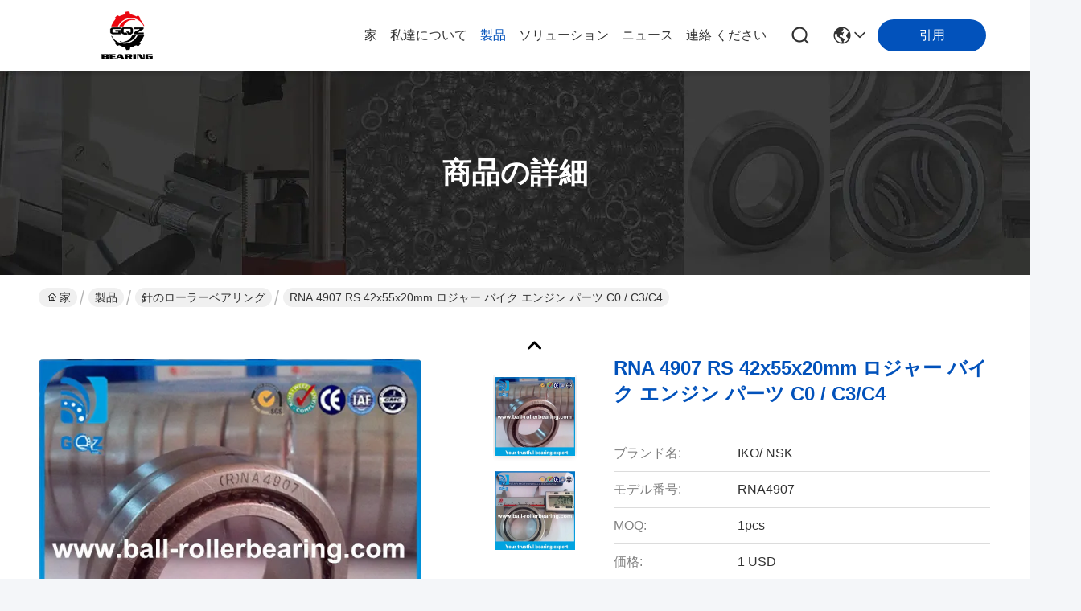

--- FILE ---
content_type: text/html
request_url: https://japanese.ball-rollerbearing.com/sale-7691142-rna-4907-rs-bearings-42x55x20-mm-motorcycle-engine-parts-c0-c3-c4.html
body_size: 39683
content:

<!DOCTYPE html>
<html lang="ja">
<head>
	<meta charset="utf-8">
	<meta http-equiv="X-UA-Compatible" content="IE=edge">
	<meta name="viewport" content="width=device-width, initial-scale=1.0">
    <title>RNA 4907 RS 42x55x20mm ロジャー バイク エンジン パーツ C0 / C3/C4</title>
        <meta name="keywords" content="カム従節軸受け, メートル針状ころ軸受, 針のローラーベアリング" />
            <meta name="description" content="高品質 RNA 4907 RS 42x55x20mm ロジャー バイク エンジン パーツ C0 / C3/C4 中国から, 中国の主要製品市場 カム従節軸受け 製品, 厳格な品質管理で メートル針状ころ軸受 工場, 高品質を生み出す メートル針状ころ軸受 製品." />
    				<link rel='preload'
					  href=/photo/ball-rollerbearing/sitetpl/style/commonV2.css?ver=1767082280 as='style'><link type='text/css' rel='stylesheet'
					  href=/photo/ball-rollerbearing/sitetpl/style/commonV2.css?ver=1767082280 media='all'><!-- Google Tag Manager -->
<script>(function(w,d,s,l,i){w[l]=w[l]||[];w[l].push({'gtm.start':
new Date().getTime(),event:'gtm.js'});var f=d.getElementsByTagName(s)[0],
j=d.createElement(s),dl=l!='dataLayer'?'&l='+l:'';j.async=true;j.src=
'https://www.googletagmanager.com/gtm.js?id='+i+dl;f.parentNode.insertBefore(j,f);
})(window,document,'script','dataLayer','GTM-WWM7NFKS');</script>
<!-- End Google Tag Manager --><meta property="og:title" content="RNA 4907 RS 42x55x20mm ロジャー バイク エンジン パーツ C0 / C3/C4" />
<meta property="og:description" content="高品質 RNA 4907 RS 42x55x20mm ロジャー バイク エンジン パーツ C0 / C3/C4 中国から, 中国の主要製品市場 カム従節軸受け 製品, 厳格な品質管理で メートル針状ころ軸受 工場, 高品質を生み出す メートル針状ころ軸受 製品." />
<meta property="og:type" content="product" />
<meta property="og:availability" content="instock" />
<meta property="og:site_name" content="Wuxi Guangqiang Bearing Trade Co.,Ltd" />
<meta property="og:url" content="https://japanese.ball-rollerbearing.com/sale-7691142-rna-4907-rs-bearings-42x55x20-mm-motorcycle-engine-parts-c0-c3-c4.html" />
<meta property="og:image" content="https://japanese.ball-rollerbearing.com/photo/ps11529422-rna_4907_rs_bearings_42x55x20_mm_motorcycle_engine_parts_c0_c3_c4.jpg" />
<link rel="canonical" href="https://japanese.ball-rollerbearing.com/sale-7691142-rna-4907-rs-bearings-42x55x20-mm-motorcycle-engine-parts-c0-c3-c4.html" />
<link rel="stylesheet" type="text/css" href="/js/guidefirstcommon.css" />
<style type="text/css">
/*<![CDATA[*/
.consent__cookie {position: fixed;top: 0;left: 0;width: 100%;height: 0%;z-index: 100000;}.consent__cookie_bg {position: fixed;top: 0;left: 0;width: 100%;height: 100%;background: #000;opacity: .6;display: none }.consent__cookie_rel {position: fixed;bottom:0;left: 0;width: 100%;background: #fff;display: -webkit-box;display: -ms-flexbox;display: flex;flex-wrap: wrap;padding: 24px 80px;-webkit-box-sizing: border-box;box-sizing: border-box;-webkit-box-pack: justify;-ms-flex-pack: justify;justify-content: space-between;-webkit-transition: all ease-in-out .3s;transition: all ease-in-out .3s }.consent__close {position: absolute;top: 20px;right: 20px;cursor: pointer }.consent__close svg {fill: #777 }.consent__close:hover svg {fill: #000 }.consent__cookie_box {flex: 1;word-break: break-word;}.consent__warm {color: #777;font-size: 16px;margin-bottom: 12px;line-height: 19px }.consent__title {color: #333;font-size: 20px;font-weight: 600;margin-bottom: 12px;line-height: 23px }.consent__itxt {color: #333;font-size: 14px;margin-bottom: 12px;display: -webkit-box;display: -ms-flexbox;display: flex;-webkit-box-align: center;-ms-flex-align: center;align-items: center }.consent__itxt i {display: -webkit-inline-box;display: -ms-inline-flexbox;display: inline-flex;width: 28px;height: 28px;border-radius: 50%;background: #e0f9e9;margin-right: 8px;-webkit-box-align: center;-ms-flex-align: center;align-items: center;-webkit-box-pack: center;-ms-flex-pack: center;justify-content: center }.consent__itxt svg {fill: #3ca860 }.consent__txt {color: #a6a6a6;font-size: 14px;margin-bottom: 8px;line-height: 17px }.consent__btns {display: -webkit-box;display: -ms-flexbox;display: flex;-webkit-box-orient: vertical;-webkit-box-direction: normal;-ms-flex-direction: column;flex-direction: column;-webkit-box-pack: center;-ms-flex-pack: center;justify-content: center;flex-shrink: 0;}.consent__btn {width: 280px;height: 40px;line-height: 40px;text-align: center;background: #3ca860;color: #fff;border-radius: 4px;margin: 8px 0;-webkit-box-sizing: border-box;box-sizing: border-box;cursor: pointer;font-size:14px}.consent__btn:hover {background: #00823b }.consent__btn.empty {color: #3ca860;border: 1px solid #3ca860;background: #fff }.consent__btn.empty:hover {background: #3ca860;color: #fff }.open .consent__cookie_bg {display: block }.open .consent__cookie_rel {bottom: 0 }@media (max-width: 760px) {.consent__btns {width: 100%;align-items: center;}.consent__cookie_rel {padding: 20px 24px }}.consent__cookie.open {display: block;}.consent__cookie {display: none;}
/*]]>*/
</style>
<style type="text/css">
/*<![CDATA[*/
@media only screen and (max-width:640px){.contact_now_dialog .content-wrap .desc{background-image:url(/images/cta_images/bg_s.png) !important}}.contact_now_dialog .content-wrap .content-wrap_header .cta-close{background-image:url(/images/cta_images/sprite.png) !important}.contact_now_dialog .content-wrap .desc{background-image:url(/images/cta_images/bg_l.png) !important}.contact_now_dialog .content-wrap .cta-btn i{background-image:url(/images/cta_images/sprite.png) !important}.contact_now_dialog .content-wrap .head-tip img{content:url(/images/cta_images/cta_contact_now.png) !important}.cusim{background-image:url(/images/imicon/im.svg) !important}.cuswa{background-image:url(/images/imicon/wa.png) !important}.cusall{background-image:url(/images/imicon/allchat.svg) !important}
/*]]>*/
</style>
<script type="text/javascript" src="/js/guidefirstcommon.js"></script>
<script type="text/javascript">
/*<![CDATA[*/
window.isvideotpl = 1;window.detailurl = '/sale-7691142-rna-4907-rs-bearings-42x55x20-mm-motorcycle-engine-parts-c0-c3-c4.html';
var colorUrl = '';var isShowGuide = 2;var showGuideColor = 0;var im_appid = 10003;var im_msg="Good day, what product are you looking for?";

var cta_cid = 6322;var use_defaulProductInfo = 1;var cta_pid = 7691142;var test_company = 0;var webim_domain = '';var company_type = 0;var cta_equipment = 'pc'; var setcookie = 'setwebimCookie(10988,7691142,0)'; var whatsapplink = "https://wa.me/8618261541498?text=Hi%2C+I%27m+interested+in+RNA+4907+RS+42x55x20mm+%E3%83%AD%E3%82%B8%E3%83%A3%E3%83%BC+%E3%83%90%E3%82%A4%E3%82%AF+%E3%82%A8%E3%83%B3%E3%82%B8%E3%83%B3+%E3%83%91%E3%83%BC%E3%83%84+C0+%2F+C3%2FC4."; function insertMeta(){var str = '<meta name="mobile-web-app-capable" content="yes" /><meta name="viewport" content="width=device-width, initial-scale=1.0" />';document.head.insertAdjacentHTML('beforeend',str);} var element = document.querySelector('a.footer_webim_a[href="/webim/webim_tab.html"]');if (element) {element.parentNode.removeChild(element);}

var colorUrl = '';
var aisearch = 0;
var selfUrl = '';
window.playerReportUrl='/vod/view_count/report';
var query_string = ["Products","Detail"];
var g_tp = '';
var customtplcolor = 99716;
var str_chat = 'チャット';
				var str_call_now = '今すぐ電話する';
var str_chat_now = '今すぐチャット';
var str_contact1 = '最良 の 価格 を 入手 する';var str_chat_lang='japanese';var str_contact2 = '価格を取得する';var str_contact2 = '最高価格';var str_contact = '連絡先';
window.predomainsub = "";
/*]]>*/
</script>
</head>
<body>
<img src="/logo.gif" style="display:none" alt="logo"/>
<a style="display: none!important;" title="Wuxi Guangqiang Bearing Trade Co.,Ltd" class="float-inquiry" href="/contactnow.html" onclick='setinquiryCookie("{\"showproduct\":1,\"pid\":\"7691142\",\"name\":\"RNA 4907 RS 42x55x20mm \\u30ed\\u30b8\\u30e3\\u30fc \\u30d0\\u30a4\\u30af \\u30a8\\u30f3\\u30b8\\u30f3 \\u30d1\\u30fc\\u30c4 C0 \\/ C3\\/C4\",\"source_url\":\"\\/sale-7691142-rna-4907-rs-bearings-42x55x20-mm-motorcycle-engine-parts-c0-c3-c4.html\",\"picurl\":\"\\/photo\\/pd11529422-rna_4907_rs_bearings_42x55x20_mm_motorcycle_engine_parts_c0_c3_c4.jpg\",\"propertyDetail\":[[\"\\u30ed\\u30fc\\u30e4\\u30ea\\u30f3\\u30b0\\u30bf\\u30a4\\u30d7\",\"\\u91dd\\u306e\\u30ed\\u30fc\\u30e9\\u30fc\\u30d9\\u30a2\\u30ea\\u30f3\\u30b0\"],[\"\\u6750\\u6599\",\"\\u8ef8\\u627f\\u92fc\"],[\"\\u7cbe\\u5ea6\",\"P0\\/P6\\/P5\\/P4\\/P2\"],[\"\\u30b9\\u30c8\\u30c3\\u30af\",\"\\u5341\\u5206\\u306a \\u84c4\\u3048\"]],\"company_name\":null,\"picurl_c\":\"\\/photo\\/pc11529422-rna_4907_rs_bearings_42x55x20_mm_motorcycle_engine_parts_c0_c3_c4.jpg\",\"price\":\"1 USD\",\"username\":\"Mike\",\"viewTime\":\"\\u6700\\u7d42\\u30ed\\u30b0\\u30a4\\u30f3 : 0 \\u6642\\u9593 35 \\u5206\\u524d \\u524d\",\"subject\":\"\\u3069\\u3046\\u304b\\u306e\\u8a73\\u7d30\\u60c5\\u5831\\u3092\\u9001\\u4fe1\\u3059\\u308bRNA 4907 RS 42x55x20mm \\u30ed\\u30b8\\u30e3\\u30fc \\u30d0\\u30a4\\u30af \\u30a8\\u30f3\\u30b8\\u30f3 \\u30d1\\u30fc\\u30c4 C0 \\/ C3\\/C4\",\"countrycode\":\"\"}");'></a>
<script>
var originProductInfo = '';
var originProductInfo = {"showproduct":1,"pid":"7691142","name":"RNA 4907 RS 42x55x20mm \u30ed\u30b8\u30e3\u30fc \u30d0\u30a4\u30af \u30a8\u30f3\u30b8\u30f3 \u30d1\u30fc\u30c4 C0 \/ C3\/C4","source_url":"\/sale-7691142-rna-4907-rs-bearings-42x55x20-mm-motorcycle-engine-parts-c0-c3-c4.html","picurl":"\/photo\/pd11529422-rna_4907_rs_bearings_42x55x20_mm_motorcycle_engine_parts_c0_c3_c4.jpg","propertyDetail":[["\u30ed\u30fc\u30e4\u30ea\u30f3\u30b0\u30bf\u30a4\u30d7","\u91dd\u306e\u30ed\u30fc\u30e9\u30fc\u30d9\u30a2\u30ea\u30f3\u30b0"],["\u6750\u6599","\u8ef8\u627f\u92fc"],["\u7cbe\u5ea6","P0\/P6\/P5\/P4\/P2"],["\u30b9\u30c8\u30c3\u30af","\u5341\u5206\u306a \u84c4\u3048"]],"company_name":null,"picurl_c":"\/photo\/pc11529422-rna_4907_rs_bearings_42x55x20_mm_motorcycle_engine_parts_c0_c3_c4.jpg","price":"1 USD","username":"Mike","viewTime":"\u6700\u7d42\u30ed\u30b0\u30a4\u30f3 : 7 \u6642\u9593 35 \u5206\u524d \u524d","subject":"\u4f55\u304c\u7d0d\u671f\u3067\u3059RNA 4907 RS 42x55x20mm \u30ed\u30b8\u30e3\u30fc \u30d0\u30a4\u30af \u30a8\u30f3\u30b8\u30f3 \u30d1\u30fc\u30c4 C0 \/ C3\/C4","countrycode":""};
var save_url = "/contactsave.html";
var update_url = "/updateinquiry.html";
var productInfo = {};
var defaulProductInfo = {};
var myDate = new Date();
var curDate = myDate.getFullYear()+'-'+(parseInt(myDate.getMonth())+1)+'-'+myDate.getDate();
var message = '';
var default_pop = 1;
var leaveMessageDialog = document.getElementsByClassName('leave-message-dialog')[0]; // 获取弹层
var _$$ = function (dom) {
    return document.querySelectorAll(dom);
};
resInfo = originProductInfo;
resInfo['name'] = resInfo['name'] || '';
defaulProductInfo.pid = resInfo['pid'];
defaulProductInfo.productName = resInfo['name'] ?? '';
defaulProductInfo.productInfo = resInfo['propertyDetail'];
defaulProductInfo.productImg = resInfo['picurl_c'];
defaulProductInfo.subject = resInfo['subject'] ?? '';
defaulProductInfo.productImgAlt = resInfo['name'] ?? '';
var inquirypopup_tmp = 1;
var message = '親愛な、'+'\r\n'+"に興味があります"+' '+trim(resInfo['name'])+", タイプ、サイズ、MOQ、素材などの詳細を送っていただけませんか。"+'\r\n'+"ありがとう！"+'\r\n'+"お返事を待って。";
var message_1 = '親愛な、'+'\r\n'+"に興味があります"+' '+trim(resInfo['name'])+", タイプ、サイズ、MOQ、素材などの詳細を送っていただけませんか。"+'\r\n'+"ありがとう！"+'\r\n'+"お返事を待って。";
var message_2 = 'こんにちは、'+'\r\n'+"を探しています"+' '+trim(resInfo['name'])+", 価格、仕様、写真を送ってください。"+'\r\n'+"迅速な対応をお願いいたします。"+'\r\n'+"詳細については、お気軽にお問い合わせください。"+'\r\n'+"どうもありがとう。";
var message_3 = 'こんにちは、'+'\r\n'+trim(resInfo['name'])+' '+"私の期待に応えます。"+'\r\n'+"最安値とその他の製品情報を教えてください。"+'\r\n'+"私のメールで私に連絡してください。"+'\r\n'+"どうもありがとう。";

var message_4 = '親愛な、'+'\r\n'+"あなたのFOB価格はいくらですか"+' '+trim(resInfo['name'])+'?'+'\r\n'+"最も近いポート名はどれですか？"+'\r\n'+"できるだけ早く返信してください。詳細情報を共有することをお勧めします。"+'\r\n'+"よろしく！";
var message_5 = 'こんにちは、'+'\r\n'+"私はあなたにとても興味があります"+' '+trim(resInfo['name'])+'.'+'\r\n'+"商品詳細を送ってください。"+'\r\n'+"迅速な返信をお待ちしております。"+'\r\n'+"お気軽にメールでご連絡ください。"+'\r\n'+"よろしく！";

var message_6 = '親愛な、'+'\r\n'+"あなたの情報を教えてください"+' '+trim(resInfo['name'])+", タイプ、サイズ、素材、そしてもちろん最高の価格など。"+'\r\n'+"迅速な返信をお待ちしております。"+'\r\n'+"ありがとう!";
var message_7 = '親愛な、'+'\r\n'+"供給できますか"+' '+trim(resInfo['name'])+" わたしたちのため？"+'\r\n'+"まず、価格表といくつかの製品の詳細が必要です。"+'\r\n'+"早急にご返信をお待ちしております。"+'\r\n'+"どうもありがとうございました。";
var message_8 = 'こんにちは、'+'\r\n'+"を探しています"+' '+trim(resInfo['name'])+", より詳細な製品情報を教えてください。"+'\r\n'+"私はあなたの返事を楽しみにしています。"+'\r\n'+"ありがとう!";
var message_9 = 'こんにちは、'+'\r\n'+"きみの"+' '+trim(resInfo['name'])+" 私の要件を非常によく満たしています。"+'\r\n'+"価格、仕様を送ってください、同様のモデルでOKです。"+'\r\n'+"お気軽にご相談ください。"+'\r\n'+"ありがとう！";
var message_10 = '親愛な、'+'\r\n'+"の詳細と見積もりについてもっと知りたい"+' '+trim(resInfo['name'])+'.'+'\r\n'+"自由に連絡してください。"+'\r\n'+"よろしく！";

var r = getRandom(1,10);

defaulProductInfo.message = eval("message_"+r);
    defaulProductInfo.message = eval("message_"+r);
        var mytAjax = {

    post: function(url, data, fn) {
        var xhr = new XMLHttpRequest();
        xhr.open("POST", url, true);
        xhr.setRequestHeader("Content-Type", "application/x-www-form-urlencoded;charset=UTF-8");
        xhr.setRequestHeader("X-Requested-With", "XMLHttpRequest");
        xhr.setRequestHeader('Content-Type','text/plain;charset=UTF-8');
        xhr.onreadystatechange = function() {
            if(xhr.readyState == 4 && (xhr.status == 200 || xhr.status == 304)) {
                fn.call(this, xhr.responseText);
            }
        };
        xhr.send(data);
    },

    postform: function(url, data, fn) {
        var xhr = new XMLHttpRequest();
        xhr.open("POST", url, true);
        xhr.setRequestHeader("X-Requested-With", "XMLHttpRequest");
        xhr.onreadystatechange = function() {
            if(xhr.readyState == 4 && (xhr.status == 200 || xhr.status == 304)) {
                fn.call(this, xhr.responseText);
            }
        };
        xhr.send(data);
    }
};
/*window.onload = function(){
    leaveMessageDialog = document.getElementsByClassName('leave-message-dialog')[0];
    if (window.localStorage.recordDialogStatus=='undefined' || (window.localStorage.recordDialogStatus!='undefined' && window.localStorage.recordDialogStatus != curDate)) {
        setTimeout(function(){
            if(parseInt(inquirypopup_tmp%10) == 1){
                creatDialog(defaulProductInfo, 1);
            }
        }, 6000);
    }
};*/
function trim(str)
{
    str = str.replace(/(^\s*)/g,"");
    return str.replace(/(\s*$)/g,"");
};
function getRandom(m,n){
    var num = Math.floor(Math.random()*(m - n) + n);
    return num;
};
function strBtn(param) {

    var starattextarea = document.getElementById("textareamessage").value.length;
    var email = document.getElementById("startEmail").value;

    var default_tip = document.querySelectorAll(".watermark_container").length;
    if (20 < starattextarea && starattextarea < 3000) {
        if(default_tip>0){
            document.getElementById("textareamessage1").parentNode.parentNode.nextElementSibling.style.display = "none";
        }else{
            document.getElementById("textareamessage1").parentNode.nextElementSibling.style.display = "none";
        }

    } else {
        if(default_tip>0){
            document.getElementById("textareamessage1").parentNode.parentNode.nextElementSibling.style.display = "block";
        }else{
            document.getElementById("textareamessage1").parentNode.nextElementSibling.style.display = "block";
        }

        return;
    }

    // var re = /^([a-zA-Z0-9_-])+@([a-zA-Z0-9_-])+\.([a-zA-Z0-9_-])+/i;/*邮箱不区分大小写*/
    var re = /^[a-zA-Z0-9][\w-]*(\.?[\w-]+)*@[a-zA-Z0-9-]+(\.[a-zA-Z0-9]+)+$/i;
    if (!re.test(email)) {
        document.getElementById("startEmail").nextElementSibling.style.display = "block";
        return;
    } else {
        document.getElementById("startEmail").nextElementSibling.style.display = "none";
    }

    var subject = document.getElementById("pop_subject").value;
    var pid = document.getElementById("pop_pid").value;
    var message = document.getElementById("textareamessage").value;
    var sender_email = document.getElementById("startEmail").value;
    var tel = '';
    if (document.getElementById("tel0") != undefined && document.getElementById("tel0") != '')
        tel = document.getElementById("tel0").value;
    var form_serialize = '&tel='+tel;

    form_serialize = form_serialize.replace(/\+/g, "%2B");
    mytAjax.post(save_url,"pid="+pid+"&subject="+subject+"&email="+sender_email+"&message="+(message)+form_serialize,function(res){
        var mes = JSON.parse(res);
        if(mes.status == 200){
            var iid = mes.iid;
            document.getElementById("pop_iid").value = iid;
            document.getElementById("pop_uuid").value = mes.uuid;

            if(typeof gtag_report_conversion === "function"){
                gtag_report_conversion();//执行统计js代码
            }
            if(typeof fbq === "function"){
                fbq('track','Purchase');//执行统计js代码
            }
        }
    });
    for (var index = 0; index < document.querySelectorAll(".dialog-content-pql").length; index++) {
        document.querySelectorAll(".dialog-content-pql")[index].style.display = "none";
    };
    $('#idphonepql').val(tel);
    document.getElementById("dialog-content-pql-id").style.display = "block";
    ;
};
function twoBtnOk(param) {

    var selectgender = document.getElementById("Mr").innerHTML;
    var iid = document.getElementById("pop_iid").value;
    var sendername = document.getElementById("idnamepql").value;
    var senderphone = document.getElementById("idphonepql").value;
    var sendercname = document.getElementById("idcompanypql").value;
    var uuid = document.getElementById("pop_uuid").value;
    var gender = 2;
    if(selectgender == 'Mr.') gender = 0;
    if(selectgender == 'Mrs.') gender = 1;
    var pid = document.getElementById("pop_pid").value;
    var form_serialize = '';

        form_serialize = form_serialize.replace(/\+/g, "%2B");

    mytAjax.post(update_url,"iid="+iid+"&gender="+gender+"&uuid="+uuid+"&name="+(sendername)+"&tel="+(senderphone)+"&company="+(sendercname)+form_serialize,function(res){});

    for (var index = 0; index < document.querySelectorAll(".dialog-content-pql").length; index++) {
        document.querySelectorAll(".dialog-content-pql")[index].style.display = "none";
    };
    document.getElementById("dialog-content-pql-ok").style.display = "block";

};
function toCheckMust(name) {
    $('#'+name+'error').hide();
}
function handClidk(param) {
    var starattextarea = document.getElementById("textareamessage1").value.length;
    var email = document.getElementById("startEmail1").value;
    var default_tip = document.querySelectorAll(".watermark_container").length;
    if (20 < starattextarea && starattextarea < 3000) {
        if(default_tip>0){
            document.getElementById("textareamessage1").parentNode.parentNode.nextElementSibling.style.display = "none";
        }else{
            document.getElementById("textareamessage1").parentNode.nextElementSibling.style.display = "none";
        }

    } else {
        if(default_tip>0){
            document.getElementById("textareamessage1").parentNode.parentNode.nextElementSibling.style.display = "block";
        }else{
            document.getElementById("textareamessage1").parentNode.nextElementSibling.style.display = "block";
        }

        return;
    }

    // var re = /^([a-zA-Z0-9_-])+@([a-zA-Z0-9_-])+\.([a-zA-Z0-9_-])+/i;
    var re = /^[a-zA-Z0-9][\w-]*(\.?[\w-]+)*@[a-zA-Z0-9-]+(\.[a-zA-Z0-9]+)+$/i;
    if (!re.test(email)) {
        document.getElementById("startEmail1").nextElementSibling.style.display = "block";
        return;
    } else {
        document.getElementById("startEmail1").nextElementSibling.style.display = "none";
    }

    var subject = document.getElementById("pop_subject").value;
    var pid = document.getElementById("pop_pid").value;
    var message = document.getElementById("textareamessage1").value;
    var sender_email = document.getElementById("startEmail1").value;
    var form_serialize = tel = '';
    if (document.getElementById("tel1") != undefined && document.getElementById("tel1") != '')
        tel = document.getElementById("tel1").value;
        mytAjax.post(save_url,"email="+sender_email+"&tel="+tel+"&pid="+pid+"&message="+message+"&subject="+subject+form_serialize,function(res){

        var mes = JSON.parse(res);
        if(mes.status == 200){
            var iid = mes.iid;
            document.getElementById("pop_iid").value = iid;
            document.getElementById("pop_uuid").value = mes.uuid;
            if(typeof gtag_report_conversion === "function"){
                gtag_report_conversion();//执行统计js代码
            }
        }

    });
    for (var index = 0; index < document.querySelectorAll(".dialog-content-pql").length; index++) {
        document.querySelectorAll(".dialog-content-pql")[index].style.display = "none";
    };
    $('#idphonepql').val(tel);
    document.getElementById("dialog-content-pql-id").style.display = "block";

};
window.addEventListener('load', function () {
    $('.checkbox-wrap label').each(function(){
        if($(this).find('input').prop('checked')){
            $(this).addClass('on')
        }else {
            $(this).removeClass('on')
        }
    })
    $(document).on('click', '.checkbox-wrap label' , function(ev){
        if (ev.target.tagName.toUpperCase() != 'INPUT') {
            $(this).toggleClass('on')
        }
    })
})

function hand_video(pdata) {
    data = JSON.parse(pdata);
    productInfo.productName = data.productName;
    productInfo.productInfo = data.productInfo;
    productInfo.productImg = data.productImg;
    productInfo.subject = data.subject;

    var message = '親愛な、'+'\r\n'+"に興味があります"+' '+trim(data.productName)+", タイプ、サイズ、数量、素材などの詳細を送っていただけませんか。"+'\r\n'+"ありがとう！"+'\r\n'+"お返事を待って。";

    var message = '親愛な、'+'\r\n'+"に興味があります"+' '+trim(data.productName)+", タイプ、サイズ、MOQ、素材などの詳細を送っていただけませんか。"+'\r\n'+"ありがとう！"+'\r\n'+"お返事を待って。";
    var message_1 = '親愛な、'+'\r\n'+"に興味があります"+' '+trim(data.productName)+", タイプ、サイズ、MOQ、素材などの詳細を送っていただけませんか。"+'\r\n'+"ありがとう！"+'\r\n'+"お返事を待って。";
    var message_2 = 'こんにちは、'+'\r\n'+"を探しています"+' '+trim(data.productName)+", 価格、仕様、写真を送ってください。"+'\r\n'+"迅速な対応をお願いいたします。"+'\r\n'+"詳細については、お気軽にお問い合わせください。"+'\r\n'+"どうもありがとう。";
    var message_3 = 'こんにちは、'+'\r\n'+trim(data.productName)+' '+"私の期待に応えます。"+'\r\n'+"最安値とその他の製品情報を教えてください。"+'\r\n'+"私のメールで私に連絡してください。"+'\r\n'+"どうもありがとう。";

    var message_4 = '親愛な、'+'\r\n'+"あなたのFOB価格はいくらですか"+' '+trim(data.productName)+'?'+'\r\n'+"最も近いポート名はどれですか？"+'\r\n'+"できるだけ早く返信してください。詳細情報を共有することをお勧めします。"+'\r\n'+"よろしく！";
    var message_5 = 'こんにちは、'+'\r\n'+"私はあなたにとても興味があります"+' '+trim(data.productName)+'.'+'\r\n'+"商品詳細を送ってください。"+'\r\n'+"迅速な返信をお待ちしております。"+'\r\n'+"お気軽にメールでご連絡ください。"+'\r\n'+"よろしく！";

    var message_6 = '親愛な、'+'\r\n'+"あなたの情報を教えてください"+' '+trim(data.productName)+", タイプ、サイズ、素材、そしてもちろん最高の価格など。"+'\r\n'+"迅速な返信をお待ちしております。"+'\r\n'+"ありがとう!";
    var message_7 = '親愛な、'+'\r\n'+"供給できますか"+' '+trim(data.productName)+" わたしたちのため？"+'\r\n'+"まず、価格表といくつかの製品の詳細が必要です。"+'\r\n'+"早急にご返信をお待ちしております。"+'\r\n'+"どうもありがとうございました。";
    var message_8 = 'こんにちは、'+'\r\n'+"を探しています"+' '+trim(data.productName)+", より詳細な製品情報を教えてください。"+'\r\n'+"私はあなたの返事を楽しみにしています。"+'\r\n'+"ありがとう!";
    var message_9 = 'こんにちは、'+'\r\n'+"きみの"+' '+trim(data.productName)+" 私の要件を非常によく満たしています。"+'\r\n'+"価格、仕様を送ってください、同様のモデルでOKです。"+'\r\n'+"お気軽にご相談ください。"+'\r\n'+"ありがとう！";
    var message_10 = '親愛な、'+'\r\n'+"の詳細と見積もりについてもっと知りたい"+' '+trim(data.productName)+'.'+'\r\n'+"自由に連絡してください。"+'\r\n'+"よろしく！";

    var r = getRandom(1,10);

    productInfo.message = eval("message_"+r);
            if(parseInt(inquirypopup_tmp/10) == 1){
        productInfo.message = "";
    }
    productInfo.pid = data.pid;
    creatDialog(productInfo, 2);
};

function handDialog(pdata) {
    data = JSON.parse(pdata);
    productInfo.productName = data.productName;
    productInfo.productInfo = data.productInfo;
    productInfo.productImg = data.productImg;
    productInfo.subject = data.subject;

    var message = '親愛な、'+'\r\n'+"に興味があります"+' '+trim(data.productName)+", タイプ、サイズ、数量、素材などの詳細を送っていただけませんか。"+'\r\n'+"ありがとう！"+'\r\n'+"お返事を待って。";

    var message = '親愛な、'+'\r\n'+"に興味があります"+' '+trim(data.productName)+", タイプ、サイズ、MOQ、素材などの詳細を送っていただけませんか。"+'\r\n'+"ありがとう！"+'\r\n'+"お返事を待って。";
    var message_1 = '親愛な、'+'\r\n'+"に興味があります"+' '+trim(data.productName)+", タイプ、サイズ、MOQ、素材などの詳細を送っていただけませんか。"+'\r\n'+"ありがとう！"+'\r\n'+"お返事を待って。";
    var message_2 = 'こんにちは、'+'\r\n'+"を探しています"+' '+trim(data.productName)+", 価格、仕様、写真を送ってください。"+'\r\n'+"迅速な対応をお願いいたします。"+'\r\n'+"詳細については、お気軽にお問い合わせください。"+'\r\n'+"どうもありがとう。";
    var message_3 = 'こんにちは、'+'\r\n'+trim(data.productName)+' '+"私の期待に応えます。"+'\r\n'+"最安値とその他の製品情報を教えてください。"+'\r\n'+"私のメールで私に連絡してください。"+'\r\n'+"どうもありがとう。";

    var message_4 = '親愛な、'+'\r\n'+"あなたのFOB価格はいくらですか"+' '+trim(data.productName)+'?'+'\r\n'+"最も近いポート名はどれですか？"+'\r\n'+"できるだけ早く返信してください。詳細情報を共有することをお勧めします。"+'\r\n'+"よろしく！";
    var message_5 = 'こんにちは、'+'\r\n'+"私はあなたにとても興味があります"+' '+trim(data.productName)+'.'+'\r\n'+"商品詳細を送ってください。"+'\r\n'+"迅速な返信をお待ちしております。"+'\r\n'+"お気軽にメールでご連絡ください。"+'\r\n'+"よろしく！";

    var message_6 = '親愛な、'+'\r\n'+"あなたの情報を教えてください"+' '+trim(data.productName)+", タイプ、サイズ、素材、そしてもちろん最高の価格など。"+'\r\n'+"迅速な返信をお待ちしております。"+'\r\n'+"ありがとう!";
    var message_7 = '親愛な、'+'\r\n'+"供給できますか"+' '+trim(data.productName)+" わたしたちのため？"+'\r\n'+"まず、価格表といくつかの製品の詳細が必要です。"+'\r\n'+"早急にご返信をお待ちしております。"+'\r\n'+"どうもありがとうございました。";
    var message_8 = 'こんにちは、'+'\r\n'+"を探しています"+' '+trim(data.productName)+", より詳細な製品情報を教えてください。"+'\r\n'+"私はあなたの返事を楽しみにしています。"+'\r\n'+"ありがとう!";
    var message_9 = 'こんにちは、'+'\r\n'+"きみの"+' '+trim(data.productName)+" 私の要件を非常によく満たしています。"+'\r\n'+"価格、仕様を送ってください、同様のモデルでOKです。"+'\r\n'+"お気軽にご相談ください。"+'\r\n'+"ありがとう！";
    var message_10 = '親愛な、'+'\r\n'+"の詳細と見積もりについてもっと知りたい"+' '+trim(data.productName)+'.'+'\r\n'+"自由に連絡してください。"+'\r\n'+"よろしく！";

    var r = getRandom(1,10);
    productInfo.message = eval("message_"+r);
            if(parseInt(inquirypopup_tmp/10) == 1){
        productInfo.message = "";
    }
    productInfo.pid = data.pid;
    creatDialog(productInfo, 2);
};

function closepql(param) {

    leaveMessageDialog.style.display = 'none';
};

function closepql2(param) {

    for (var index = 0; index < document.querySelectorAll(".dialog-content-pql").length; index++) {
        document.querySelectorAll(".dialog-content-pql")[index].style.display = "none";
    };
    document.getElementById("dialog-content-pql-ok").style.display = "block";
};

function decodeHtmlEntities(str) {
    var tempElement = document.createElement('div');
    tempElement.innerHTML = str;
    return tempElement.textContent || tempElement.innerText || '';
}

function initProduct(productInfo,type){

    productInfo.productName = decodeHtmlEntities(productInfo.productName);
    productInfo.message = decodeHtmlEntities(productInfo.message);

    leaveMessageDialog = document.getElementsByClassName('leave-message-dialog')[0];
    leaveMessageDialog.style.display = "block";
    if(type == 3){
        var popinquiryemail = document.getElementById("popinquiryemail").value;
        _$$("#startEmail1")[0].value = popinquiryemail;
    }else{
        _$$("#startEmail1")[0].value = "";
    }
    _$$("#startEmail")[0].value = "";
    _$$("#idnamepql")[0].value = "";
    _$$("#idphonepql")[0].value = "";
    _$$("#idcompanypql")[0].value = "";

    _$$("#pop_pid")[0].value = productInfo.pid;
    _$$("#pop_subject")[0].value = productInfo.subject;
    
    if(parseInt(inquirypopup_tmp/10) == 1){
        productInfo.message = "";
    }

    _$$("#textareamessage1")[0].value = productInfo.message;
    _$$("#textareamessage")[0].value = productInfo.message;

    _$$("#dialog-content-pql-id .titlep")[0].innerHTML = productInfo.productName;
    _$$("#dialog-content-pql-id img")[0].setAttribute("src", productInfo.productImg);
    _$$("#dialog-content-pql-id img")[0].setAttribute("alt", productInfo.productImgAlt);

    _$$("#dialog-content-pql-id-hand img")[0].setAttribute("src", productInfo.productImg);
    _$$("#dialog-content-pql-id-hand img")[0].setAttribute("alt", productInfo.productImgAlt);
    _$$("#dialog-content-pql-id-hand .titlep")[0].innerHTML = productInfo.productName;

    if (productInfo.productInfo.length > 0) {
        var ul2, ul;
        ul = document.createElement("ul");
        for (var index = 0; index < productInfo.productInfo.length; index++) {
            var el = productInfo.productInfo[index];
            var li = document.createElement("li");
            var span1 = document.createElement("span");
            span1.innerHTML = el[0] + ":";
            var span2 = document.createElement("span");
            span2.innerHTML = el[1];
            li.appendChild(span1);
            li.appendChild(span2);
            ul.appendChild(li);

        }
        ul2 = ul.cloneNode(true);
        if (type === 1) {
            _$$("#dialog-content-pql-id .left")[0].replaceChild(ul, _$$("#dialog-content-pql-id .left ul")[0]);
        } else {
            _$$("#dialog-content-pql-id-hand .left")[0].replaceChild(ul2, _$$("#dialog-content-pql-id-hand .left ul")[0]);
            _$$("#dialog-content-pql-id .left")[0].replaceChild(ul, _$$("#dialog-content-pql-id .left ul")[0]);
        }
    };
    for (var index = 0; index < _$$("#dialog-content-pql-id .right ul li").length; index++) {
        _$$("#dialog-content-pql-id .right ul li")[index].addEventListener("click", function (params) {
            _$$("#dialog-content-pql-id .right #Mr")[0].innerHTML = this.innerHTML
        }, false)

    };

};
function closeInquiryCreateDialog() {
    document.getElementById("xuanpan_dialog_box_pql").style.display = "none";
};
function showInquiryCreateDialog() {
    document.getElementById("xuanpan_dialog_box_pql").style.display = "block";
};
function submitPopInquiry(){
    var message = document.getElementById("inquiry_message").value;
    var email = document.getElementById("inquiry_email").value;
    var subject = defaulProductInfo.subject;
    var pid = defaulProductInfo.pid;
    if (email === undefined) {
        showInquiryCreateDialog();
        document.getElementById("inquiry_email").style.border = "1px solid red";
        return false;
    };
    if (message === undefined) {
        showInquiryCreateDialog();
        document.getElementById("inquiry_message").style.border = "1px solid red";
        return false;
    };
    if (email.search(/^\w+((-\w+)|(\.\w+))*\@[A-Za-z0-9]+((\.|-)[A-Za-z0-9]+)*\.[A-Za-z0-9]+$/) == -1) {
        document.getElementById("inquiry_email").style.border= "1px solid red";
        showInquiryCreateDialog();
        return false;
    } else {
        document.getElementById("inquiry_email").style.border= "";
    };
    if (message.length < 20 || message.length >3000) {
        showInquiryCreateDialog();
        document.getElementById("inquiry_message").style.border = "1px solid red";
        return false;
    } else {
        document.getElementById("inquiry_message").style.border = "";
    };
    var tel = '';
    if (document.getElementById("tel") != undefined && document.getElementById("tel") != '')
        tel = document.getElementById("tel").value;

    mytAjax.post(save_url,"pid="+pid+"&subject="+subject+"&email="+email+"&message="+(message)+'&tel='+tel,function(res){
        var mes = JSON.parse(res);
        if(mes.status == 200){
            var iid = mes.iid;
            document.getElementById("pop_iid").value = iid;
            document.getElementById("pop_uuid").value = mes.uuid;

        }
    });
    initProduct(defaulProductInfo);
    for (var index = 0; index < document.querySelectorAll(".dialog-content-pql").length; index++) {
        document.querySelectorAll(".dialog-content-pql")[index].style.display = "none";
    };
    $('#idphonepql').val(tel);
    document.getElementById("dialog-content-pql-id").style.display = "block";

};

//带附件上传
function submitPopInquiryfile(email_id,message_id,check_sort,name_id,phone_id,company_id,attachments){

    if(typeof(check_sort) == 'undefined'){
        check_sort = 0;
    }
    var message = document.getElementById(message_id).value;
    var email = document.getElementById(email_id).value;
    var attachments = document.getElementById(attachments).value;
    if(typeof(name_id) !== 'undefined' && name_id != ""){
        var name  = document.getElementById(name_id).value;
    }
    if(typeof(phone_id) !== 'undefined' && phone_id != ""){
        var phone = document.getElementById(phone_id).value;
    }
    if(typeof(company_id) !== 'undefined' && company_id != ""){
        var company = document.getElementById(company_id).value;
    }
    var subject = defaulProductInfo.subject;
    var pid = defaulProductInfo.pid;

    if(check_sort == 0){
        if (email === undefined) {
            showInquiryCreateDialog();
            document.getElementById(email_id).style.border = "1px solid red";
            return false;
        };
        if (message === undefined) {
            showInquiryCreateDialog();
            document.getElementById(message_id).style.border = "1px solid red";
            return false;
        };

        if (email.search(/^\w+((-\w+)|(\.\w+))*\@[A-Za-z0-9]+((\.|-)[A-Za-z0-9]+)*\.[A-Za-z0-9]+$/) == -1) {
            document.getElementById(email_id).style.border= "1px solid red";
            showInquiryCreateDialog();
            return false;
        } else {
            document.getElementById(email_id).style.border= "";
        };
        if (message.length < 20 || message.length >3000) {
            showInquiryCreateDialog();
            document.getElementById(message_id).style.border = "1px solid red";
            return false;
        } else {
            document.getElementById(message_id).style.border = "";
        };
    }else{

        if (message === undefined) {
            showInquiryCreateDialog();
            document.getElementById(message_id).style.border = "1px solid red";
            return false;
        };

        if (email === undefined) {
            showInquiryCreateDialog();
            document.getElementById(email_id).style.border = "1px solid red";
            return false;
        };

        if (message.length < 20 || message.length >3000) {
            showInquiryCreateDialog();
            document.getElementById(message_id).style.border = "1px solid red";
            return false;
        } else {
            document.getElementById(message_id).style.border = "";
        };

        if (email.search(/^\w+((-\w+)|(\.\w+))*\@[A-Za-z0-9]+((\.|-)[A-Za-z0-9]+)*\.[A-Za-z0-9]+$/) == -1) {
            document.getElementById(email_id).style.border= "1px solid red";
            showInquiryCreateDialog();
            return false;
        } else {
            document.getElementById(email_id).style.border= "";
        };

    };

    mytAjax.post(save_url,"pid="+pid+"&subject="+subject+"&email="+email+"&message="+message+"&company="+company+"&attachments="+attachments,function(res){
        var mes = JSON.parse(res);
        if(mes.status == 200){
            var iid = mes.iid;
            document.getElementById("pop_iid").value = iid;
            document.getElementById("pop_uuid").value = mes.uuid;

            if(typeof gtag_report_conversion === "function"){
                gtag_report_conversion();//执行统计js代码
            }
            if(typeof fbq === "function"){
                fbq('track','Purchase');//执行统计js代码
            }
        }
    });
    initProduct(defaulProductInfo);

    if(name !== undefined && name != ""){
        _$$("#idnamepql")[0].value = name;
    }

    if(phone !== undefined && phone != ""){
        _$$("#idphonepql")[0].value = phone;
    }

    if(company !== undefined && company != ""){
        _$$("#idcompanypql")[0].value = company;
    }

    for (var index = 0; index < document.querySelectorAll(".dialog-content-pql").length; index++) {
        document.querySelectorAll(".dialog-content-pql")[index].style.display = "none";
    };
    document.getElementById("dialog-content-pql-id").style.display = "block";

};
function submitPopInquiryByParam(email_id,message_id,check_sort,name_id,phone_id,company_id){

    if(typeof(check_sort) == 'undefined'){
        check_sort = 0;
    }

    var senderphone = '';
    var message = document.getElementById(message_id).value;
    var email = document.getElementById(email_id).value;
    if(typeof(name_id) !== 'undefined' && name_id != ""){
        var name  = document.getElementById(name_id).value;
    }
    if(typeof(phone_id) !== 'undefined' && phone_id != ""){
        var phone = document.getElementById(phone_id).value;
        senderphone = phone;
    }
    if(typeof(company_id) !== 'undefined' && company_id != ""){
        var company = document.getElementById(company_id).value;
    }
    var subject = defaulProductInfo.subject;
    var pid = defaulProductInfo.pid;

    if(check_sort == 0){
        if (email === undefined) {
            showInquiryCreateDialog();
            document.getElementById(email_id).style.border = "1px solid red";
            return false;
        };
        if (message === undefined) {
            showInquiryCreateDialog();
            document.getElementById(message_id).style.border = "1px solid red";
            return false;
        };

        if (email.search(/^\w+((-\w+)|(\.\w+))*\@[A-Za-z0-9]+((\.|-)[A-Za-z0-9]+)*\.[A-Za-z0-9]+$/) == -1) {
            document.getElementById(email_id).style.border= "1px solid red";
            showInquiryCreateDialog();
            return false;
        } else {
            document.getElementById(email_id).style.border= "";
        };
        if (message.length < 20 || message.length >3000) {
            showInquiryCreateDialog();
            document.getElementById(message_id).style.border = "1px solid red";
            return false;
        } else {
            document.getElementById(message_id).style.border = "";
        };
    }else{

        if (message === undefined) {
            showInquiryCreateDialog();
            document.getElementById(message_id).style.border = "1px solid red";
            return false;
        };

        if (email === undefined) {
            showInquiryCreateDialog();
            document.getElementById(email_id).style.border = "1px solid red";
            return false;
        };

        if (message.length < 20 || message.length >3000) {
            showInquiryCreateDialog();
            document.getElementById(message_id).style.border = "1px solid red";
            return false;
        } else {
            document.getElementById(message_id).style.border = "";
        };

        if (email.search(/^\w+((-\w+)|(\.\w+))*\@[A-Za-z0-9]+((\.|-)[A-Za-z0-9]+)*\.[A-Za-z0-9]+$/) == -1) {
            document.getElementById(email_id).style.border= "1px solid red";
            showInquiryCreateDialog();
            return false;
        } else {
            document.getElementById(email_id).style.border= "";
        };

    };

    var productsku = "";
    if($("#product_sku").length > 0){
        productsku = $("#product_sku").html();
    }

    mytAjax.post(save_url,"tel="+senderphone+"&pid="+pid+"&subject="+subject+"&email="+email+"&message="+message+"&messagesku="+encodeURI(productsku),function(res){
        var mes = JSON.parse(res);
        if(mes.status == 200){
            var iid = mes.iid;
            document.getElementById("pop_iid").value = iid;
            document.getElementById("pop_uuid").value = mes.uuid;

            if(typeof gtag_report_conversion === "function"){
                gtag_report_conversion();//执行统计js代码
            }
            if(typeof fbq === "function"){
                fbq('track','Purchase');//执行统计js代码
            }
        }
    });
    initProduct(defaulProductInfo);

    if(name !== undefined && name != ""){
        _$$("#idnamepql")[0].value = name;
    }

    if(phone !== undefined && phone != ""){
        _$$("#idphonepql")[0].value = phone;
    }

    if(company !== undefined && company != ""){
        _$$("#idcompanypql")[0].value = company;
    }

    for (var index = 0; index < document.querySelectorAll(".dialog-content-pql").length; index++) {
        document.querySelectorAll(".dialog-content-pql")[index].style.display = "none";

    };
    document.getElementById("dialog-content-pql-id").style.display = "block";

};

function creat_videoDialog(productInfo, type) {

    if(type == 1){
        if(default_pop != 1){
            return false;
        }
        window.localStorage.recordDialogStatus = curDate;
    }else{
        default_pop = 0;
    }
    initProduct(productInfo, type);
    if (type === 1) {
        // 自动弹出
        for (var index = 0; index < document.querySelectorAll(".dialog-content-pql").length; index++) {

            document.querySelectorAll(".dialog-content-pql")[index].style.display = "none";
        };
        document.getElementById("dialog-content-pql").style.display = "block";
    } else {
        // 手动弹出
        for (var index = 0; index < document.querySelectorAll(".dialog-content-pql").length; index++) {
            document.querySelectorAll(".dialog-content-pql")[index].style.display = "none";
        };
        document.getElementById("dialog-content-pql-id-hand").style.display = "block";
    }
}

function creatDialog(productInfo, type) {

    if(type == 1){
        if(default_pop != 1){
            return false;
        }
        window.localStorage.recordDialogStatus = curDate;
    }else{
        default_pop = 0;
    }
    initProduct(productInfo, type);
    if (type === 1) {
        // 自动弹出
        for (var index = 0; index < document.querySelectorAll(".dialog-content-pql").length; index++) {

            document.querySelectorAll(".dialog-content-pql")[index].style.display = "none";
        };
        document.getElementById("dialog-content-pql").style.display = "block";
    } else {
        // 手动弹出
        for (var index = 0; index < document.querySelectorAll(".dialog-content-pql").length; index++) {
            document.querySelectorAll(".dialog-content-pql")[index].style.display = "none";
        };
        document.getElementById("dialog-content-pql-id-hand").style.display = "block";
    }
}

//带邮箱信息打开询盘框 emailtype=1表示带入邮箱
function openDialog(emailtype){
    var type = 2;//不带入邮箱，手动弹出
    if(emailtype == 1){
        var popinquiryemail = document.getElementById("popinquiryemail").value;
        // var re = /^([a-zA-Z0-9_-])+@([a-zA-Z0-9_-])+\.([a-zA-Z0-9_-])+/i;
        var re = /^[a-zA-Z0-9][\w-]*(\.?[\w-]+)*@[a-zA-Z0-9-]+(\.[a-zA-Z0-9]+)+$/i;
        if (!re.test(popinquiryemail)) {
            //前端提示样式;
            showInquiryCreateDialog();
            document.getElementById("popinquiryemail").style.border = "1px solid red";
            return false;
        } else {
            //前端提示样式;
        }
        var type = 3;
    }
    creatDialog(defaulProductInfo,type);
}

//上传附件
function inquiryUploadFile(){
    var fileObj = document.querySelector("#fileId").files[0];
    //构建表单数据
    var formData = new FormData();
    var filesize = fileObj.size;
    if(filesize > 10485760 || filesize == 0) {
        document.getElementById("filetips").style.display = "block";
        return false;
    }else {
        document.getElementById("filetips").style.display = "none";
    }
    formData.append('popinquiryfile', fileObj);
    document.getElementById("quotefileform").reset();
    var save_url = "/inquiryuploadfile.html";
    mytAjax.postform(save_url,formData,function(res){
        var mes = JSON.parse(res);
        if(mes.status == 200){
            document.getElementById("uploader-file-info").innerHTML = document.getElementById("uploader-file-info").innerHTML + "<span class=op>"+mes.attfile.name+"<a class=delatt id=att"+mes.attfile.id+" onclick=delatt("+mes.attfile.id+");>Delete</a></span>";
            var nowattachs = document.getElementById("attachments").value;
            if( nowattachs !== ""){
                var attachs = JSON.parse(nowattachs);
                attachs[mes.attfile.id] = mes.attfile;
            }else{
                var attachs = {};
                attachs[mes.attfile.id] = mes.attfile;
            }
            document.getElementById("attachments").value = JSON.stringify(attachs);
        }
    });
}
//附件删除
function delatt(attid)
{
    var nowattachs = document.getElementById("attachments").value;
    if( nowattachs !== ""){
        var attachs = JSON.parse(nowattachs);
        if(attachs[attid] == ""){
            return false;
        }
        var formData = new FormData();
        var delfile = attachs[attid]['filename'];
        var save_url = "/inquirydelfile.html";
        if(delfile != "") {
            formData.append('delfile', delfile);
            mytAjax.postform(save_url, formData, function (res) {
                if(res !== "") {
                    var mes = JSON.parse(res);
                    if (mes.status == 200) {
                        delete attachs[attid];
                        document.getElementById("attachments").value = JSON.stringify(attachs);
                        var s = document.getElementById("att"+attid);
                        s.parentNode.remove();
                    }
                }
            });
        }
    }else{
        return false;
    }
}

</script>
<div class="leave-message-dialog" style="display: none">
<style>
    .leave-message-dialog .close:before, .leave-message-dialog .close:after{
        content:initial;
    }
</style>
<div class="dialog-content-pql" id="dialog-content-pql" style="display: none">
    <span class="close" onclick="closepql()"><img src="/images/close.png" alt="close"></span>
    <div class="title">
        <p class="firstp-pql">メッセージ</p>
        <p class="lastp-pql">折り返しご連絡いたします！</p>
    </div>
    <div class="form">
        <div class="textarea">
            <textarea style='font-family: robot;'  name="" id="textareamessage" cols="30" rows="10" style="margin-bottom:14px;width:100%"
                placeholder="あなたの照会の細部を入れなさい。"></textarea>
        </div>
        <p class="error-pql"> <span class="icon-pql"><img src="/images/error.png" alt="Wuxi Guangqiang Bearing Trade Co.,Ltd"></span> メッセージは20〜3,000文字にする必要があります。</p>
        <input id="startEmail" type="text" placeholder="あなたの電子メールに入って下さい" onkeydown="if(event.keyCode === 13){ strBtn();}">
        <p class="error-pql"><span class="icon-pql"><img src="/images/error.png" alt="Wuxi Guangqiang Bearing Trade Co.,Ltd"></span> メールを確認してください！ </p>
                <div class="operations">
            <div class='btn' id="submitStart" type="submit" onclick="strBtn()">送信</div>
        </div>
            </div>
</div>
<div class="dialog-content-pql dialog-content-pql-id" id="dialog-content-pql-id" style="display:none">
        <span class="close" onclick="closepql2()"><svg t="1648434466530" class="icon" viewBox="0 0 1024 1024" version="1.1" xmlns="http://www.w3.org/2000/svg" p-id="2198" width="16" height="16"><path d="M576 512l277.333333 277.333333-64 64-277.333333-277.333333L234.666667 853.333333 170.666667 789.333333l277.333333-277.333333L170.666667 234.666667 234.666667 170.666667l277.333333 277.333333L789.333333 170.666667 853.333333 234.666667 576 512z" fill="#444444" p-id="2199"></path></svg></span>
    <div class="left">
        <div class="img"><img></div>
        <p class="titlep"></p>
        <ul> </ul>
    </div>
    <div class="right">
                <p class="title">より多くの情報はより良いコミュニケーションを促進します。</p>
                <div style="position: relative;">
            <div class="mr"> <span id="Mr">氏</span>
                <ul>
                    <li>氏</li>
                    <li>ミセス</li>
                </ul>
            </div>
            <input style="text-indent: 80px;" type="text" id="idnamepql" placeholder="名前を入力してください">
        </div>
        <input type="text"  id="idphonepql"  placeholder="電話番号">
        <input type="text" id="idcompanypql"  placeholder="会社" onkeydown="if(event.keyCode === 13){ twoBtnOk();}">
                <div class="btn form_new" id="twoBtnOk" onclick="twoBtnOk()">OK</div>
    </div>
</div>

<div class="dialog-content-pql dialog-content-pql-ok" id="dialog-content-pql-ok" style="display:none">
        <span class="close" onclick="closepql()"><svg t="1648434466530" class="icon" viewBox="0 0 1024 1024" version="1.1" xmlns="http://www.w3.org/2000/svg" p-id="2198" width="16" height="16"><path d="M576 512l277.333333 277.333333-64 64-277.333333-277.333333L234.666667 853.333333 170.666667 789.333333l277.333333-277.333333L170.666667 234.666667 234.666667 170.666667l277.333333 277.333333L789.333333 170.666667 853.333333 234.666667 576 512z" fill="#444444" p-id="2199"></path></svg></span>
    <div class="duihaook"></div>
        <p class="title">正常に送信されました！</p>
        <p class="p1" style="text-align: center; font-size: 18px; margin-top: 14px;">折り返しご連絡いたします！</p>
    <div class="btn" onclick="closepql()" id="endOk" style="margin: 0 auto;margin-top: 50px;">OK</div>
</div>
<div class="dialog-content-pql dialog-content-pql-id dialog-content-pql-id-hand" id="dialog-content-pql-id-hand"
    style="display:none">
     <input type="hidden" name="pop_pid" id="pop_pid" value="0">
     <input type="hidden" name="pop_subject" id="pop_subject" value="">
     <input type="hidden" name="pop_iid" id="pop_iid" value="0">
     <input type="hidden" name="pop_uuid" id="pop_uuid" value="0">
        <span class="close" onclick="closepql()"><svg t="1648434466530" class="icon" viewBox="0 0 1024 1024" version="1.1" xmlns="http://www.w3.org/2000/svg" p-id="2198" width="16" height="16"><path d="M576 512l277.333333 277.333333-64 64-277.333333-277.333333L234.666667 853.333333 170.666667 789.333333l277.333333-277.333333L170.666667 234.666667 234.666667 170.666667l277.333333 277.333333L789.333333 170.666667 853.333333 234.666667 576 512z" fill="#444444" p-id="2199"></path></svg></span>
    <div class="left">
        <div class="img"><img></div>
        <p class="titlep"></p>
        <ul> </ul>
    </div>
    <div class="right" style="float:right">
                <div class="title">
            <p class="firstp-pql">メッセージ</p>
            <p class="lastp-pql">折り返しご連絡いたします！</p>
        </div>
                <div class="form">
            <div class="textarea">
                <textarea style='font-family: robot;' name="message" id="textareamessage1" cols="30" rows="10"
                    placeholder="あなたの照会の細部を入れなさい。"></textarea>
            </div>
            <p class="error-pql"> <span class="icon-pql"><img src="/images/error.png" alt="Wuxi Guangqiang Bearing Trade Co.,Ltd"></span> メッセージは20〜3,000文字にする必要があります。</p>

                            <input style="display:none" id="tel1" name="tel" type="text" oninput="value=value.replace(/[^0-9_+-]/g,'');" placeholder="電話番号">
                        <input id='startEmail1' name='email' data-type='1' type='text'
                   placeholder="あなたの電子メールに入って下さい"
                   onkeydown='if(event.keyCode === 13){ handClidk();}'>
            
            <p class='error-pql'><span class='icon-pql'>
                    <img src="/images/error.png" alt="Wuxi Guangqiang Bearing Trade Co.,Ltd"></span> メールを確認してください！            </p>

            <div class="operations">
                <div class='btn' id="submitStart1" type="submit" onclick="handClidk()">送信</div>
            </div>
        </div>
    </div>
</div>
</div>
<div id="xuanpan_dialog_box_pql" class="xuanpan_dialog_box_pql"
    style="display:none;background:rgba(0,0,0,.6);width:100%;height:100%;position: fixed;top:0;left:0;z-index: 999999;">
    <div class="box_pql"
      style="width:526px;height:206px;background:rgba(255,255,255,1);opacity:1;border-radius:4px;position: absolute;left: 50%;top: 50%;transform: translate(-50%,-50%);">
      <div onclick="closeInquiryCreateDialog()" class="close close_create_dialog"
        style="cursor: pointer;height:42px;width:40px;float:right;padding-top: 16px;"><span
          style="display: inline-block;width: 25px;height: 2px;background: rgb(114, 114, 114);transform: rotate(45deg); "><span
            style="display: block;width: 25px;height: 2px;background: rgb(114, 114, 114);transform: rotate(-90deg); "></span></span>
      </div>
      <div
        style="height: 72px; overflow: hidden; text-overflow: ellipsis; display:-webkit-box;-ebkit-line-clamp: 3;-ebkit-box-orient: vertical; margin-top: 58px; padding: 0 84px; font-size: 18px; color: rgba(51, 51, 51, 1); text-align: center; ">
        正確なメールアドレスと詳細な要求 (20-3000文字) を残してください.</div>
      <div onclick="closeInquiryCreateDialog()" class="close_create_dialog"
        style="width: 139px; height: 36px; background: rgba(253, 119, 34, 1); border-radius: 4px; margin: 16px auto; color: rgba(255, 255, 255, 1); font-size: 18px; line-height: 36px; text-align: center;">
        OK</div>
    </div>
</div>
<style type="text/css">.vr-asidebox {position: fixed; bottom: 290px; left: 16px; width: 160px; height: 90px; background: #eee; overflow: hidden; border: 4px solid rgba(4, 120, 237, 0.24); box-shadow: 0px 8px 16px rgba(0, 0, 0, 0.08); border-radius: 8px; display: none; z-index: 1000; } .vr-small {position: fixed; bottom: 290px; left: 16px; width: 72px; height: 90px; background: url(/images/ctm_icon_vr.png) no-repeat center; background-size: 69.5px; overflow: hidden; display: none; cursor: pointer; z-index: 1000; display: block; text-decoration: none; } .vr-group {position: relative; } .vr-animate {width: 160px; height: 90px; background: #eee; position: relative; } .js-marquee {/*margin-right: 0!important;*/ } .vr-link {position: absolute; top: 0; left: 0; width: 100%; height: 100%; display: none; } .vr-mask {position: absolute; top: 0px; left: 0px; width: 100%; height: 100%; display: block; background: #000; opacity: 0.4; } .vr-jump {position: absolute; top: 0px; left: 0px; width: 100%; height: 100%; display: block; background: url(/images/ctm_icon_see.png) no-repeat center center; background-size: 34px; font-size: 0; } .vr-close {position: absolute; top: 50%; right: 0px; width: 16px; height: 20px; display: block; transform: translate(0, -50%); background: rgba(255, 255, 255, 0.6); border-radius: 4px 0px 0px 4px; cursor: pointer; } .vr-close i {position: absolute; top: 0px; left: 0px; width: 100%; height: 100%; display: block; background: url(/images/ctm_icon_left.png) no-repeat center center; background-size: 16px; } .vr-group:hover .vr-link {display: block; } .vr-logo {position: absolute; top: 4px; left: 4px; width: 50px; height: 14px; background: url(/images/ctm_icon_vrshow.png) no-repeat; background-size: 48px; }
</style>

<div data-head='head'>
<div class="header_99716  on    ft  "
  data-script="/js/swiper-bundle.min.js">
  
  
  
  
  
  
  
  <div class="header-wrap">
    <div class="index_language" style="align-items: center;">

      <div class="menu-icon">
        <div class="item language2">
          <i class="feitian ft-language1"></i>
          <i class="feitian ft-down1"></i>
          <div class="p_child english_box">
                        <div class="p_child_item en" dataused="英語">
            <a href="https://www.ball-rollerbearing.com/sale-7691142-rna-4907-rs-bearings-42x55x20-mm-motorcycle-engine-parts-c0-c3-c4.html" title="english">
        
  <img src="[data-uri]" alt="english" style="width: 16px; height: 12px; margin-right: 8px; border: 1px solid #ccc;">
        english
    </a>
            </div>
                        <div class="p_child_item fr" dataused="フランス語">
            <a href="https://french.ball-rollerbearing.com/sale-7691142-rna-4907-rs-bearings-42x55x20-mm-motorcycle-engine-parts-c0-c3-c4.html" title="français">
        
  <img src="[data-uri]" alt="français" style="width: 16px; height: 12px; margin-right: 8px; border: 1px solid #ccc;">
        français
    </a>
            </div>
                        <div class="p_child_item de" dataused="ドイツ語">
            <a href="https://german.ball-rollerbearing.com/sale-7691142-rna-4907-rs-bearings-42x55x20-mm-motorcycle-engine-parts-c0-c3-c4.html" title="Deutsch">
        
  <img src="[data-uri]" alt="Deutsch" style="width: 16px; height: 12px; margin-right: 8px; border: 1px solid #ccc;">
        Deutsch
    </a>
            </div>
                        <div class="p_child_item it" dataused="イタリア語">
            <a href="https://italian.ball-rollerbearing.com/sale-7691142-rna-4907-rs-bearings-42x55x20-mm-motorcycle-engine-parts-c0-c3-c4.html" title="Italiano">
        
  <img src="[data-uri]" alt="Italiano" style="width: 16px; height: 12px; margin-right: 8px; border: 1px solid #ccc;">
        Italiano
    </a>
            </div>
                        <div class="p_child_item ru" dataused="">
            <a href="https://russian.ball-rollerbearing.com/sale-7691142-rna-4907-rs-bearings-42x55x20-mm-motorcycle-engine-parts-c0-c3-c4.html" title="Русский">
        
  <img src="[data-uri]" alt="Русский" style="width: 16px; height: 12px; margin-right: 8px; border: 1px solid #ccc;">
        Русский
    </a>
            </div>
                        <div class="p_child_item es" dataused="スペイン語">
            <a href="https://spanish.ball-rollerbearing.com/sale-7691142-rna-4907-rs-bearings-42x55x20-mm-motorcycle-engine-parts-c0-c3-c4.html" title="Español">
        
  <img src="[data-uri]" alt="Español" style="width: 16px; height: 12px; margin-right: 8px; border: 1px solid #ccc;">
        Español
    </a>
            </div>
                        <div class="p_child_item pt" dataused="ポルトガル語">
            <a href="https://portuguese.ball-rollerbearing.com/sale-7691142-rna-4907-rs-bearings-42x55x20-mm-motorcycle-engine-parts-c0-c3-c4.html" title="português">
        
  <img src="[data-uri]" alt="português" style="width: 16px; height: 12px; margin-right: 8px; border: 1px solid #ccc;">
        português
    </a>
            </div>
                        <div class="p_child_item nl" dataused="オランダ語">
            <a href="https://dutch.ball-rollerbearing.com/sale-7691142-rna-4907-rs-bearings-42x55x20-mm-motorcycle-engine-parts-c0-c3-c4.html" title="Nederlandse">
        
  <img src="[data-uri]" alt="Nederlandse" style="width: 16px; height: 12px; margin-right: 8px; border: 1px solid #ccc;">
        Nederlandse
    </a>
            </div>
                        <div class="p_child_item el" dataused="">
            <a href="https://greek.ball-rollerbearing.com/sale-7691142-rna-4907-rs-bearings-42x55x20-mm-motorcycle-engine-parts-c0-c3-c4.html" title="ελληνικά">
        
  <img src="[data-uri]" alt="ελληνικά" style="width: 16px; height: 12px; margin-right: 8px; border: 1px solid #ccc;">
        ελληνικά
    </a>
            </div>
                        <div class="p_child_item ja" dataused="">
            <a href="https://japanese.ball-rollerbearing.com/sale-7691142-rna-4907-rs-bearings-42x55x20-mm-motorcycle-engine-parts-c0-c3-c4.html" title="日本語">
        
  <img src="[data-uri]" alt="日本語" style="width: 16px; height: 12px; margin-right: 8px; border: 1px solid #ccc;">
        日本語
    </a>
            </div>
                        <div class="p_child_item ko" dataused="">
            <a href="https://korean.ball-rollerbearing.com/sale-7691142-rna-4907-rs-bearings-42x55x20-mm-motorcycle-engine-parts-c0-c3-c4.html" title="한국">
        
  <img src="[data-uri]" alt="한국" style="width: 16px; height: 12px; margin-right: 8px; border: 1px solid #ccc;">
        한국
    </a>
            </div>
                        <div class="p_child_item ar" dataused="">
            <a href="https://arabic.ball-rollerbearing.com/sale-7691142-rna-4907-rs-bearings-42x55x20-mm-motorcycle-engine-parts-c0-c3-c4.html" title="العربية">
        
  <img src="[data-uri]" alt="العربية" style="width: 16px; height: 12px; margin-right: 8px; border: 1px solid #ccc;">
        العربية
    </a>
            </div>
                        <div class="p_child_item hi" dataused="">
            <a href="https://hindi.ball-rollerbearing.com/sale-7691142-rna-4907-rs-bearings-42x55x20-mm-motorcycle-engine-parts-c0-c3-c4.html" title="हिन्दी">
        
  <img src="[data-uri]" alt="हिन्दी" style="width: 16px; height: 12px; margin-right: 8px; border: 1px solid #ccc;">
        हिन्दी
    </a>
            </div>
                        <div class="p_child_item tr" dataused="トルコ語">
            <a href="https://turkish.ball-rollerbearing.com/sale-7691142-rna-4907-rs-bearings-42x55x20-mm-motorcycle-engine-parts-c0-c3-c4.html" title="Türkçe">
        
  <img src="[data-uri]" alt="Türkçe" style="width: 16px; height: 12px; margin-right: 8px; border: 1px solid #ccc;">
        Türkçe
    </a>
            </div>
                        <div class="p_child_item id" dataused="インドネシア">
            <a href="https://indonesian.ball-rollerbearing.com/sale-7691142-rna-4907-rs-bearings-42x55x20-mm-motorcycle-engine-parts-c0-c3-c4.html" title="indonesia">
        
  <img src="[data-uri]" alt="indonesia" style="width: 16px; height: 12px; margin-right: 8px; border: 1px solid #ccc;">
        indonesia
    </a>
            </div>
                        <div class="p_child_item vi" dataused="ティエン・ヴィエット">
            <a href="https://vietnamese.ball-rollerbearing.com/sale-7691142-rna-4907-rs-bearings-42x55x20-mm-motorcycle-engine-parts-c0-c3-c4.html" title="tiếng Việt">
        
  <img src="[data-uri]" alt="tiếng Việt" style="width: 16px; height: 12px; margin-right: 8px; border: 1px solid #ccc;">
        tiếng Việt
    </a>
            </div>
                        <div class="p_child_item th" dataused="">
            <a href="https://thai.ball-rollerbearing.com/sale-7691142-rna-4907-rs-bearings-42x55x20-mm-motorcycle-engine-parts-c0-c3-c4.html" title="ไทย">
        
  <img src="[data-uri]" alt="ไทย" style="width: 16px; height: 12px; margin-right: 8px; border: 1px solid #ccc;">
        ไทย
    </a>
            </div>
                        <div class="p_child_item bn" dataused="">
            <a href="https://bengali.ball-rollerbearing.com/sale-7691142-rna-4907-rs-bearings-42x55x20-mm-motorcycle-engine-parts-c0-c3-c4.html" title="বাংলা">
        
  <img src="[data-uri]" alt="বাংলা" style="width: 16px; height: 12px; margin-right: 8px; border: 1px solid #ccc;">
        বাংলা
    </a>
            </div>
                        <div class="p_child_item fa" dataused="">
            <a href="https://persian.ball-rollerbearing.com/sale-7691142-rna-4907-rs-bearings-42x55x20-mm-motorcycle-engine-parts-c0-c3-c4.html" title="فارسی">
        
  <img src="[data-uri]" alt="فارسی" style="width: 16px; height: 12px; margin-right: 8px; border: 1px solid #ccc;">
        فارسی
    </a>
            </div>
                        <div class="p_child_item pl" dataused="ポルスキー">
            <a href="https://polish.ball-rollerbearing.com/sale-7691142-rna-4907-rs-bearings-42x55x20-mm-motorcycle-engine-parts-c0-c3-c4.html" title="polski">
        
  <img src="[data-uri]" alt="polski" style="width: 16px; height: 12px; margin-right: 8px; border: 1px solid #ccc;">
        polski
    </a>
            </div>
                      </div>
        </div>
        <i class="feitian ft-menu1"></i>
      </div>
    </div>
    <div class="logo image-all">

      <a href="/" title="Wuxi Guangqiang Bearing Trade Co.,Ltd">
        <img src="/logo.gif" alt="Wuxi Guangqiang Bearing Trade Co.,Ltd" />
      </a>
    </div>
    <div class="menu">

      <div class="itembox p_child_item">
        <a class="item level1-a " href="/"
          title="ホーム">家</a>
      </div>
      
            
            
            <div class="itembox p_child_item">
        <a class="item level1-a "
          href="/aboutus.html" title="企業情報">私達について</a>
        <div class="p_child">
          <div class=" p_child_item">
            <a class="level2-a ecer-ellipsis" href="/aboutus.html" title="会社プロフィール">会社プロフィール</a>
          </div>
          <div class=" p_child_item">
            <a class="level2-a ecer-ellipsis" href="/factory.html" title="会社案内">工場 ツアー</a>
          </div>
          <div class=" p_child_item">
            <a class="level2-a ecer-ellipsis" href="/quality.html" title="品質管理">品質管理</a>
          </div>
                  </div>
      </div>
            <div class="itembox p_child_item">

        <a class="item level1-a cur"
          href="/products.html" title="製品">製品
        </a>
        <div class="p_child">

                    <!-- 二级 -->
                    <div class="p_child_item">

            <a class="level2-a ecer-ellipsis "
              href=/supplier-105047-automotive-bearings title="品質 自動車用ベアリング 工場">
              <h2 class="main-a ecer-ellipsis">自動車用ベアリング</h2>
                          </a>

                      </div>
                              <!-- 二级 -->
                    <div class="p_child_item">

            <a class="level2-a ecer-ellipsis "
              href=/supplier-4799130-agriculture-bearings title="品質 農業用ベアリング 工場">
              <h2 class="main-a ecer-ellipsis">農業用ベアリング</h2>
                          </a>

                      </div>
                              <!-- 二级 -->
                    <div class="p_child_item">

            <a class="level2-a ecer-ellipsis "
              href=/supplier-358548-deep-groove-ball-bearing title="品質 深い溝のボール ベアリング 工場">
              <h2 class="main-a ecer-ellipsis">深い溝のボール ベアリング</h2>
                          </a>

                      </div>
                              <!-- 二级 -->
                    <div class="p_child_item">

            <a class="level2-a ecer-ellipsis "
              href=/supplier-105049-angular-contact-ball-bearing title="品質 角の接触のボール ベアリング 工場">
              <h2 class="main-a ecer-ellipsis">角の接触のボール ベアリング</h2>
                          </a>

                      </div>
                              <!-- 二级 -->
                    <div class="p_child_item">

            <a class="level2-a ecer-ellipsis "
              href=/supplier-105051-cylindrical-roller-bearing title="品質 円筒型ローラーベアリング 工場">
              <h2 class="main-a ecer-ellipsis">円筒型ローラーベアリング</h2>
                          </a>

                      </div>
                              <!-- 二级 -->
                    <div class="p_child_item">

            <a class="level2-a ecer-ellipsis "
              href=/supplier-105061-tapered-roller-bearing title="品質 先を細くされた軸受 工場">
              <h2 class="main-a ecer-ellipsis">先を細くされた軸受</h2>
                          </a>

                      </div>
                              <!-- 二级 -->
                    <div class="p_child_item">

            <a class="level2-a ecer-ellipsis cur"
              href=/supplier-105050-needle-roller-bearing title="品質 針のローラーベアリング 工場">
              <h2 class="main-a ecer-ellipsis">針のローラーベアリング</h2>
                          </a>

                      </div>
                              <!-- 二级 -->
                    <div class="p_child_item">

            <a class="level2-a ecer-ellipsis "
              href=/supplier-105058-spherical-roller-bearing title="品質 球状のローラーベアリング 工場">
              <h2 class="main-a ecer-ellipsis">球状のローラーベアリング</h2>
                          </a>

                      </div>
                              <!-- 二级 -->
                    <div class="p_child_item">

            <a class="level2-a ecer-ellipsis "
              href=/supplier-367012-self-aligning-ball-bearing title="品質 自己の一直線に並ぶボール ベアリング 工場">
              <h2 class="main-a ecer-ellipsis">自己の一直線に並ぶボール ベアリング</h2>
                          </a>

                      </div>
                              <!-- 二级 -->
                    <div class="p_child_item">

            <a class="level2-a ecer-ellipsis "
              href=/supplier-105054-thrust-ball-bearing title="品質 ボール ベアリングを押し出しなさい 工場">
              <h2 class="main-a ecer-ellipsis">ボール ベアリングを押し出しなさい</h2>
                          </a>

                      </div>
                              <!-- 二级 -->
                    <div class="p_child_item">

            <a class="level2-a ecer-ellipsis "
              href=/supplier-105055-thrust-roller-bearing title="品質 軸受を押し出しなさい 工場">
              <h2 class="main-a ecer-ellipsis">軸受を押し出しなさい</h2>
                          </a>

                      </div>
                              <!-- 二级 -->
                    <div class="p_child_item">

            <a class="level2-a ecer-ellipsis "
              href=/supplier-105059-pillow-block-bearing title="品質 ピロー・ブロック軸受け 工場">
              <h2 class="main-a ecer-ellipsis">ピロー・ブロック軸受け</h2>
                          </a>

                      </div>
                              <!-- 二级 -->
                    <div class="p_child_item">

            <a class="level2-a ecer-ellipsis "
              href=/supplier-105048-linear-ball-bearing title="品質 線形ボール ベアリング 工場">
              <h2 class="main-a ecer-ellipsis">線形ボール ベアリング</h2>
                          </a>

                      </div>
                              <!-- 二级 -->
                    <div class="p_child_item">

            <a class="level2-a ecer-ellipsis "
              href=/supplier-365624-track-roller-bearing title="品質 トラックローラーベアリング 工場">
              <h2 class="main-a ecer-ellipsis">トラックローラーベアリング</h2>
                          </a>

                      </div>
                              <!-- 二级 -->
                    <div class="p_child_item">

            <a class="level2-a ecer-ellipsis "
              href=/supplier-105056-thin-section-bearing title="品質 薄切断ベアリング 工場">
              <h2 class="main-a ecer-ellipsis">薄切断ベアリング</h2>
                          </a>

                      </div>
                              <!-- 二级 -->
                    <div class="p_child_item">

            <a class="level2-a ecer-ellipsis "
              href=/supplier-105057-slewing-ring-bearing title="品質 旋回リングベアリング 工場">
              <h2 class="main-a ecer-ellipsis">旋回リングベアリング</h2>
                          </a>

                      </div>
                              <!-- 二级 -->
                    <div class="p_child_item">

            <a class="level2-a ecer-ellipsis "
              href=/supplier-105060-spherical-plain-bearing title="品質 球形の明白な軸受け 工場">
              <h2 class="main-a ecer-ellipsis">球形の明白な軸受け</h2>
                          </a>

                      </div>
                              <!-- 二级 -->
                    <div class="p_child_item">

            <a class="level2-a ecer-ellipsis "
              href=/supplier-105053-ceramic-ball-bearings title="品質 陶磁器の玉軸受 工場">
              <h2 class="main-a ecer-ellipsis">陶磁器の玉軸受</h2>
                          </a>

                      </div>
                              <!-- 二级 -->
                    <div class="p_child_item">

            <a class="level2-a ecer-ellipsis "
              href=/supplier-105052-super-precision-bearings title="品質 超精密ベアリング 工場">
              <h2 class="main-a ecer-ellipsis">超精密ベアリング</h2>
                          </a>

                      </div>
                              <!-- 二级 -->
                    <div class="p_child_item">

            <a class="level2-a ecer-ellipsis "
              href=/supplier-4777318-bearing-accessories title="品質 付属品の忍耐 工場">
              <h2 class="main-a ecer-ellipsis">付属品の忍耐</h2>
                          </a>

                      </div>
                              <!-- 二级 -->
                    <div class="p_child_item">

            <a class="level2-a ecer-ellipsis "
              href=/supplier-394176-stainless-steel-roller-chain title="品質 ステンレス鋼のローラーの鎖 工場">
              <h2 class="main-a ecer-ellipsis">ステンレス鋼のローラーの鎖</h2>
                          </a>

                      </div>
                              <!-- 二级 -->
                    <div class="p_child_item">

            <a class="level2-a ecer-ellipsis "
              href=/supplier-4439986-mini-excavator title="品質 ミニ掘削機 工場">
              <h2 class="main-a ecer-ellipsis">ミニ掘削機</h2>
                          </a>

                      </div>
                            </div>
      </div>


                                                                                                      <div class="itembox p_child_item">
        <a class="item  level1-a "
          href="/cases.html" title="ソリューション">ソリューション</a>
      </div>
      
                                                                                                                                                                                                                                                                                                      <div class=" itembox p_child_item">
        <a class="item  level1-a "
          href="/news.html" title="ニュース">ニュース</a>
      </div>
      
                                                                                                      
                                                                              <div class="itembox p_child_item">
        <a class="item  level1-a  " href="/contactus.html"
          title="連絡先">連絡 ください</a>
      </div>
            
      <div class="item search">
        <div class="serchtext">
          <i class="feitian ft-close2"></i>
          <form id="formSearch" method="POST" onsubmit="return jsWidgetSearch(this,'');">
            <input type="text" onchange="(e)=>{ e.stopPropagation();}" type="text" name="keyword"
              placeholder="検索" />
            <button type="submit" style="    background: transparent;    outline: none;    border: none;">
              <i style="cursor: pointer;" class="feitian ft-search1"></i></button>

          </form>
        </div>
        <i class="feitian ft-search1"></i>
      </div>
      <div class="item language2">
        <i class="feitian ft-language1"></i>
        <i class="feitian ft-down1"></i>
        <!-- 一级 -->
        <div class="p_child english_box">
                    <div class="p_child_item en" dataused="英語">

            <a href="https://www.ball-rollerbearing.com/sale-7691142-rna-4907-rs-bearings-42x55x20-mm-motorcycle-engine-parts-c0-c3-c4.html" title="english">
              
              <img src="[data-uri]" alt="english"
                style="width: 16px; height: 12px; margin-right: 8px; border: 1px solid #ccc;">
              english
            </a>

          </div>
                    <div class="p_child_item fr" dataused="フランス語">

            <a href="https://french.ball-rollerbearing.com/sale-7691142-rna-4907-rs-bearings-42x55x20-mm-motorcycle-engine-parts-c0-c3-c4.html" title="français">
              
              <img src="[data-uri]" alt="français"
                style="width: 16px; height: 12px; margin-right: 8px; border: 1px solid #ccc;">
              français
            </a>

          </div>
                    <div class="p_child_item de" dataused="ドイツ語">

            <a href="https://german.ball-rollerbearing.com/sale-7691142-rna-4907-rs-bearings-42x55x20-mm-motorcycle-engine-parts-c0-c3-c4.html" title="Deutsch">
              
              <img src="[data-uri]" alt="Deutsch"
                style="width: 16px; height: 12px; margin-right: 8px; border: 1px solid #ccc;">
              Deutsch
            </a>

          </div>
                    <div class="p_child_item it" dataused="イタリア語">

            <a href="https://italian.ball-rollerbearing.com/sale-7691142-rna-4907-rs-bearings-42x55x20-mm-motorcycle-engine-parts-c0-c3-c4.html" title="Italiano">
              
              <img src="[data-uri]" alt="Italiano"
                style="width: 16px; height: 12px; margin-right: 8px; border: 1px solid #ccc;">
              Italiano
            </a>

          </div>
                    <div class="p_child_item ru" dataused="">

            <a href="https://russian.ball-rollerbearing.com/sale-7691142-rna-4907-rs-bearings-42x55x20-mm-motorcycle-engine-parts-c0-c3-c4.html" title="Русский">
              
              <img src="[data-uri]" alt="Русский"
                style="width: 16px; height: 12px; margin-right: 8px; border: 1px solid #ccc;">
              Русский
            </a>

          </div>
                    <div class="p_child_item es" dataused="スペイン語">

            <a href="https://spanish.ball-rollerbearing.com/sale-7691142-rna-4907-rs-bearings-42x55x20-mm-motorcycle-engine-parts-c0-c3-c4.html" title="Español">
              
              <img src="[data-uri]" alt="Español"
                style="width: 16px; height: 12px; margin-right: 8px; border: 1px solid #ccc;">
              Español
            </a>

          </div>
                    <div class="p_child_item pt" dataused="ポルトガル語">

            <a href="https://portuguese.ball-rollerbearing.com/sale-7691142-rna-4907-rs-bearings-42x55x20-mm-motorcycle-engine-parts-c0-c3-c4.html" title="português">
              
              <img src="[data-uri]" alt="português"
                style="width: 16px; height: 12px; margin-right: 8px; border: 1px solid #ccc;">
              português
            </a>

          </div>
                    <div class="p_child_item nl" dataused="オランダ語">

            <a href="https://dutch.ball-rollerbearing.com/sale-7691142-rna-4907-rs-bearings-42x55x20-mm-motorcycle-engine-parts-c0-c3-c4.html" title="Nederlandse">
              
              <img src="[data-uri]" alt="Nederlandse"
                style="width: 16px; height: 12px; margin-right: 8px; border: 1px solid #ccc;">
              Nederlandse
            </a>

          </div>
                    <div class="p_child_item el" dataused="">

            <a href="https://greek.ball-rollerbearing.com/sale-7691142-rna-4907-rs-bearings-42x55x20-mm-motorcycle-engine-parts-c0-c3-c4.html" title="ελληνικά">
              
              <img src="[data-uri]" alt="ελληνικά"
                style="width: 16px; height: 12px; margin-right: 8px; border: 1px solid #ccc;">
              ελληνικά
            </a>

          </div>
                    <div class="p_child_item ja" dataused="">

            <a href="https://japanese.ball-rollerbearing.com/sale-7691142-rna-4907-rs-bearings-42x55x20-mm-motorcycle-engine-parts-c0-c3-c4.html" title="日本語">
              
              <img src="[data-uri]" alt="日本語"
                style="width: 16px; height: 12px; margin-right: 8px; border: 1px solid #ccc;">
              日本語
            </a>

          </div>
                    <div class="p_child_item ko" dataused="">

            <a href="https://korean.ball-rollerbearing.com/sale-7691142-rna-4907-rs-bearings-42x55x20-mm-motorcycle-engine-parts-c0-c3-c4.html" title="한국">
              
              <img src="[data-uri]" alt="한국"
                style="width: 16px; height: 12px; margin-right: 8px; border: 1px solid #ccc;">
              한국
            </a>

          </div>
                    <div class="p_child_item ar" dataused="">

            <a href="https://arabic.ball-rollerbearing.com/sale-7691142-rna-4907-rs-bearings-42x55x20-mm-motorcycle-engine-parts-c0-c3-c4.html" title="العربية">
              
              <img src="[data-uri]" alt="العربية"
                style="width: 16px; height: 12px; margin-right: 8px; border: 1px solid #ccc;">
              العربية
            </a>

          </div>
                    <div class="p_child_item hi" dataused="">

            <a href="https://hindi.ball-rollerbearing.com/sale-7691142-rna-4907-rs-bearings-42x55x20-mm-motorcycle-engine-parts-c0-c3-c4.html" title="हिन्दी">
              
              <img src="[data-uri]" alt="हिन्दी"
                style="width: 16px; height: 12px; margin-right: 8px; border: 1px solid #ccc;">
              हिन्दी
            </a>

          </div>
                    <div class="p_child_item tr" dataused="トルコ語">

            <a href="https://turkish.ball-rollerbearing.com/sale-7691142-rna-4907-rs-bearings-42x55x20-mm-motorcycle-engine-parts-c0-c3-c4.html" title="Türkçe">
              
              <img src="[data-uri]" alt="Türkçe"
                style="width: 16px; height: 12px; margin-right: 8px; border: 1px solid #ccc;">
              Türkçe
            </a>

          </div>
                    <div class="p_child_item id" dataused="インドネシア">

            <a href="https://indonesian.ball-rollerbearing.com/sale-7691142-rna-4907-rs-bearings-42x55x20-mm-motorcycle-engine-parts-c0-c3-c4.html" title="indonesia">
              
              <img src="[data-uri]" alt="indonesia"
                style="width: 16px; height: 12px; margin-right: 8px; border: 1px solid #ccc;">
              indonesia
            </a>

          </div>
                    <div class="p_child_item vi" dataused="ティエン・ヴィエット">

            <a href="https://vietnamese.ball-rollerbearing.com/sale-7691142-rna-4907-rs-bearings-42x55x20-mm-motorcycle-engine-parts-c0-c3-c4.html" title="tiếng Việt">
              
              <img src="[data-uri]" alt="tiếng Việt"
                style="width: 16px; height: 12px; margin-right: 8px; border: 1px solid #ccc;">
              tiếng Việt
            </a>

          </div>
                    <div class="p_child_item th" dataused="">

            <a href="https://thai.ball-rollerbearing.com/sale-7691142-rna-4907-rs-bearings-42x55x20-mm-motorcycle-engine-parts-c0-c3-c4.html" title="ไทย">
              
              <img src="[data-uri]" alt="ไทย"
                style="width: 16px; height: 12px; margin-right: 8px; border: 1px solid #ccc;">
              ไทย
            </a>

          </div>
                    <div class="p_child_item bn" dataused="">

            <a href="https://bengali.ball-rollerbearing.com/sale-7691142-rna-4907-rs-bearings-42x55x20-mm-motorcycle-engine-parts-c0-c3-c4.html" title="বাংলা">
              
              <img src="[data-uri]" alt="বাংলা"
                style="width: 16px; height: 12px; margin-right: 8px; border: 1px solid #ccc;">
              বাংলা
            </a>

          </div>
                    <div class="p_child_item fa" dataused="">

            <a href="https://persian.ball-rollerbearing.com/sale-7691142-rna-4907-rs-bearings-42x55x20-mm-motorcycle-engine-parts-c0-c3-c4.html" title="فارسی">
              
              <img src="[data-uri]" alt="فارسی"
                style="width: 16px; height: 12px; margin-right: 8px; border: 1px solid #ccc;">
              فارسی
            </a>

          </div>
                    <div class="p_child_item pl" dataused="ポルスキー">

            <a href="https://polish.ball-rollerbearing.com/sale-7691142-rna-4907-rs-bearings-42x55x20-mm-motorcycle-engine-parts-c0-c3-c4.html" title="polski">
              
              <img src="[data-uri]" alt="polski"
                style="width: 16px; height: 12px; margin-right: 8px; border: 1px solid #ccc;">
              polski
            </a>

          </div>
                  </div>
      </div>
      <div class="item quote">
        
        <a class="btn" href='/contactnow.html' title="引用"
          onclick='setinquiryCookie("{\"showproduct\":1,\"pid\":\"7691142\",\"name\":\"RNA 4907 RS 42x55x20mm \\u30ed\\u30b8\\u30e3\\u30fc \\u30d0\\u30a4\\u30af \\u30a8\\u30f3\\u30b8\\u30f3 \\u30d1\\u30fc\\u30c4 C0 \\/ C3\\/C4\",\"source_url\":\"\\/sale-7691142-rna-4907-rs-bearings-42x55x20-mm-motorcycle-engine-parts-c0-c3-c4.html\",\"picurl\":\"\\/photo\\/pd11529422-rna_4907_rs_bearings_42x55x20_mm_motorcycle_engine_parts_c0_c3_c4.jpg\",\"propertyDetail\":[[\"\\u30ed\\u30fc\\u30e4\\u30ea\\u30f3\\u30b0\\u30bf\\u30a4\\u30d7\",\"\\u91dd\\u306e\\u30ed\\u30fc\\u30e9\\u30fc\\u30d9\\u30a2\\u30ea\\u30f3\\u30b0\"],[\"\\u6750\\u6599\",\"\\u8ef8\\u627f\\u92fc\"],[\"\\u7cbe\\u5ea6\",\"P0\\/P6\\/P5\\/P4\\/P2\"],[\"\\u30b9\\u30c8\\u30c3\\u30af\",\"\\u5341\\u5206\\u306a \\u84c4\\u3048\"]],\"company_name\":null,\"picurl_c\":\"\\/photo\\/pc11529422-rna_4907_rs_bearings_42x55x20_mm_motorcycle_engine_parts_c0_c3_c4.jpg\",\"price\":\"1 USD\",\"username\":\"Mike\",\"viewTime\":\"\\u6700\\u7d42\\u30ed\\u30b0\\u30a4\\u30f3 : 0 \\u6642\\u9593 35 \\u5206\\u524d \\u524d\",\"subject\":\"\\u3069\\u3046\\u304b\\u306e\\u8a73\\u7d30\\u60c5\\u5831\\u3092\\u9001\\u4fe1\\u3059\\u308bRNA 4907 RS 42x55x20mm \\u30ed\\u30b8\\u30e3\\u30fc \\u30d0\\u30a4\\u30af \\u30a8\\u30f3\\u30b8\\u30f3 \\u30d1\\u30fc\\u30c4 C0 \\/ C3\\/C4\",\"countrycode\":\"\"}");'>
          <span class="b2 ecer-ellipsis">引用</span>
        </a>
      </div>
    </div>
  </div>
  <div class="header_fixed">
    <div class="header_header-wrap_p">
      <div class="showinput ecer-flex ecer-flex-align">
        <form method="POST" data-type="showinput" id="headerform2" onsubmit="return jsWidgetSearch(this,'');">
          <input type="text" name="keyword" data-type="showinput" autocomplete="off" placeholder="検索...">
        </form>
        <span class="icon feitian sou" data-type="showinput"
          onclick="jsWidgetSearch(document.getElementById('headerform2'),'');">&#xe626;</span>
      </div>
      <div class="itembox p_child_item">
        <a class="item  level1-a" href="/" title="ホーム">家</a>
      </div>
                                          <div class="itembox p_child_item">
        <a class="item  level1-a" href="/aboutus.html" title="企業情報">私達について</a>
        <i class="feitian ft-down1"></i>
        <div class="p_child">
          <div class=" p_child_item">
            <a class="level2-a ecer-ellipsis" href="/aboutus.html" title="会社プロフィール">会社プロフィール</a>
          </div>
          <div class=" p_child_item">
            <a class="level2-a ecer-ellipsis" href="/factory.html" title="会社案内">工場 ツアー</a>
          </div>
          <div class=" p_child_item">
            <a class="level2-a ecer-ellipsis" href="/quality.html" title="品質管理">品質管理</a>
          </div>
          <div class=" p_child_item">
            <a class="level2-a ecer-ellipsis" href="/faqs.html" title="">よくある質問</a>
          </div>
        </div>
      </div>
            <div class="itembox p_child_item">
        <a class="item  level1-a" href="/products.html" title="製品">製品</a>
        <i class="feitian ft-down1"></i>
        <div class="p_child">
                    <!-- 二级 -->
                    <div class="p_child_item">
            <a class="item  level1-a" href=/supplier-105047-automotive-bearings title="品質 自動車用ベアリング 工場">
              <h2 class="main-a ecer-ellipsis">自動車用ベアリング</h2>
            </a>
                                  </div>
                              <!-- 二级 -->
                    <div class="p_child_item">
            <a class="item  level1-a" href=/supplier-4799130-agriculture-bearings title="品質 農業用ベアリング 工場">
              <h2 class="main-a ecer-ellipsis">農業用ベアリング</h2>
            </a>
                                  </div>
                              <!-- 二级 -->
                    <div class="p_child_item">
            <a class="item  level1-a" href=/supplier-358548-deep-groove-ball-bearing title="品質 深い溝のボール ベアリング 工場">
              <h2 class="main-a ecer-ellipsis">深い溝のボール ベアリング</h2>
            </a>
                                  </div>
                              <!-- 二级 -->
                    <div class="p_child_item">
            <a class="item  level1-a" href=/supplier-105049-angular-contact-ball-bearing title="品質 角の接触のボール ベアリング 工場">
              <h2 class="main-a ecer-ellipsis">角の接触のボール ベアリング</h2>
            </a>
                                  </div>
                              <!-- 二级 -->
                    <div class="p_child_item">
            <a class="item  level1-a" href=/supplier-105051-cylindrical-roller-bearing title="品質 円筒型ローラーベアリング 工場">
              <h2 class="main-a ecer-ellipsis">円筒型ローラーベアリング</h2>
            </a>
                                  </div>
                              <!-- 二级 -->
                    <div class="p_child_item">
            <a class="item  level1-a" href=/supplier-105061-tapered-roller-bearing title="品質 先を細くされた軸受 工場">
              <h2 class="main-a ecer-ellipsis">先を細くされた軸受</h2>
            </a>
                                  </div>
                              <!-- 二级 -->
                    <div class="p_child_item">
            <a class="item  level1-a" href=/supplier-105050-needle-roller-bearing title="品質 針のローラーベアリング 工場">
              <h2 class="main-a ecer-ellipsis">針のローラーベアリング</h2>
            </a>
                                  </div>
                              <!-- 二级 -->
                    <div class="p_child_item">
            <a class="item  level1-a" href=/supplier-105058-spherical-roller-bearing title="品質 球状のローラーベアリング 工場">
              <h2 class="main-a ecer-ellipsis">球状のローラーベアリング</h2>
            </a>
                                  </div>
                              <!-- 二级 -->
                    <div class="p_child_item">
            <a class="item  level1-a" href=/supplier-367012-self-aligning-ball-bearing title="品質 自己の一直線に並ぶボール ベアリング 工場">
              <h2 class="main-a ecer-ellipsis">自己の一直線に並ぶボール ベアリング</h2>
            </a>
                                  </div>
                              <!-- 二级 -->
                    <div class="p_child_item">
            <a class="item  level1-a" href=/supplier-105054-thrust-ball-bearing title="品質 ボール ベアリングを押し出しなさい 工場">
              <h2 class="main-a ecer-ellipsis">ボール ベアリングを押し出しなさい</h2>
            </a>
                                  </div>
                              <!-- 二级 -->
                    <div class="p_child_item">
            <a class="item  level1-a" href=/supplier-105055-thrust-roller-bearing title="品質 軸受を押し出しなさい 工場">
              <h2 class="main-a ecer-ellipsis">軸受を押し出しなさい</h2>
            </a>
                                  </div>
                              <!-- 二级 -->
                    <div class="p_child_item">
            <a class="item  level1-a" href=/supplier-105059-pillow-block-bearing title="品質 ピロー・ブロック軸受け 工場">
              <h2 class="main-a ecer-ellipsis">ピロー・ブロック軸受け</h2>
            </a>
                                  </div>
                              <!-- 二级 -->
                    <div class="p_child_item">
            <a class="item  level1-a" href=/supplier-105048-linear-ball-bearing title="品質 線形ボール ベアリング 工場">
              <h2 class="main-a ecer-ellipsis">線形ボール ベアリング</h2>
            </a>
                                  </div>
                              <!-- 二级 -->
                    <div class="p_child_item">
            <a class="item  level1-a" href=/supplier-365624-track-roller-bearing title="品質 トラックローラーベアリング 工場">
              <h2 class="main-a ecer-ellipsis">トラックローラーベアリング</h2>
            </a>
                                  </div>
                              <!-- 二级 -->
                    <div class="p_child_item">
            <a class="item  level1-a" href=/supplier-105056-thin-section-bearing title="品質 薄切断ベアリング 工場">
              <h2 class="main-a ecer-ellipsis">薄切断ベアリング</h2>
            </a>
                                  </div>
                              <!-- 二级 -->
                    <div class="p_child_item">
            <a class="item  level1-a" href=/supplier-105057-slewing-ring-bearing title="品質 旋回リングベアリング 工場">
              <h2 class="main-a ecer-ellipsis">旋回リングベアリング</h2>
            </a>
                                  </div>
                              <!-- 二级 -->
                    <div class="p_child_item">
            <a class="item  level1-a" href=/supplier-105060-spherical-plain-bearing title="品質 球形の明白な軸受け 工場">
              <h2 class="main-a ecer-ellipsis">球形の明白な軸受け</h2>
            </a>
                                  </div>
                              <!-- 二级 -->
                    <div class="p_child_item">
            <a class="item  level1-a" href=/supplier-105053-ceramic-ball-bearings title="品質 陶磁器の玉軸受 工場">
              <h2 class="main-a ecer-ellipsis">陶磁器の玉軸受</h2>
            </a>
                                  </div>
                              <!-- 二级 -->
                    <div class="p_child_item">
            <a class="item  level1-a" href=/supplier-105052-super-precision-bearings title="品質 超精密ベアリング 工場">
              <h2 class="main-a ecer-ellipsis">超精密ベアリング</h2>
            </a>
                                  </div>
                              <!-- 二级 -->
                    <div class="p_child_item">
            <a class="item  level1-a" href=/supplier-4777318-bearing-accessories title="品質 付属品の忍耐 工場">
              <h2 class="main-a ecer-ellipsis">付属品の忍耐</h2>
            </a>
                                  </div>
                              <!-- 二级 -->
                    <div class="p_child_item">
            <a class="item  level1-a" href=/supplier-394176-stainless-steel-roller-chain title="品質 ステンレス鋼のローラーの鎖 工場">
              <h2 class="main-a ecer-ellipsis">ステンレス鋼のローラーの鎖</h2>
            </a>
                                  </div>
                              <!-- 二级 -->
                    <div class="p_child_item">
            <a class="item  level1-a" href=/supplier-4439986-mini-excavator title="品質 ミニ掘削機 工場">
              <h2 class="main-a ecer-ellipsis">ミニ掘削機</h2>
            </a>
                                  </div>
                            </div>
      </div>

                                                                                                      <div class="itembox   p_child_item">
        <a class="item  level1-a" href="/cases.html"
          title="ケース">ソリューション</a>
      </div>
      
                                                                                                      
                                                                                                                              <div class="itembox   p_child_item">
        <a class="item  level1-a" href="/news.html" title="ニュース">ニュース</a>
      </div>
                                    
                                                                              <div class="itembox p_child_item">
        <a class="item  level1-a" href="/contactus.html" title="連絡先">連絡 ください</a>
      </div>
                                                                                                                        <div class="quote">
        
        <a class="btn" href='/contactnow.html' title="引用"
          onclick='setinquiryCookie("{\"showproduct\":1,\"pid\":\"7691142\",\"name\":\"RNA 4907 RS 42x55x20mm \\u30ed\\u30b8\\u30e3\\u30fc \\u30d0\\u30a4\\u30af \\u30a8\\u30f3\\u30b8\\u30f3 \\u30d1\\u30fc\\u30c4 C0 \\/ C3\\/C4\",\"source_url\":\"\\/sale-7691142-rna-4907-rs-bearings-42x55x20-mm-motorcycle-engine-parts-c0-c3-c4.html\",\"picurl\":\"\\/photo\\/pd11529422-rna_4907_rs_bearings_42x55x20_mm_motorcycle_engine_parts_c0_c3_c4.jpg\",\"propertyDetail\":[[\"\\u30ed\\u30fc\\u30e4\\u30ea\\u30f3\\u30b0\\u30bf\\u30a4\\u30d7\",\"\\u91dd\\u306e\\u30ed\\u30fc\\u30e9\\u30fc\\u30d9\\u30a2\\u30ea\\u30f3\\u30b0\"],[\"\\u6750\\u6599\",\"\\u8ef8\\u627f\\u92fc\"],[\"\\u7cbe\\u5ea6\",\"P0\\/P6\\/P5\\/P4\\/P2\"],[\"\\u30b9\\u30c8\\u30c3\\u30af\",\"\\u5341\\u5206\\u306a \\u84c4\\u3048\"]],\"company_name\":null,\"picurl_c\":\"\\/photo\\/pc11529422-rna_4907_rs_bearings_42x55x20_mm_motorcycle_engine_parts_c0_c3_c4.jpg\",\"price\":\"1 USD\",\"username\":\"Mike\",\"viewTime\":\"\\u6700\\u7d42\\u30ed\\u30b0\\u30a4\\u30f3 : 3 \\u6642\\u9593 35 \\u5206\\u524d \\u524d\",\"subject\":\"\\u3069\\u3046\\u304b\\u4fa1\\u683c\\u672c\\u8239\\u6e21\\u3057\\u3092\\u9001\\u308bRNA 4907 RS 42x55x20mm \\u30ed\\u30b8\\u30e3\\u30fc \\u30d0\\u30a4\\u30af \\u30a8\\u30f3\\u30b8\\u30f3 \\u30d1\\u30fc\\u30c4 C0 \\/ C3\\/C4\",\"countrycode\":\"\"}");'>引用</a>
      </div>
    </div>
  </div>
</div></div>
<div data-main='main'>


<div class="product_detials_99716" data-script="/js/swiper-bundle.min.js">
  <div class="news_qx_p_99708">
    <div class="p_header_top_bg image-part">
      
            <img class="lazyi" data-original="/photo/cs211278225-wuxi_guangqiang_bearing_trade_co_ltd.jpg" src="/images/load_icon.gif" alt="良い価格  オンライン">
            <div class="p_top_title"><h2>商品の詳細</h2></div>
    </div>
  </div>
    <!-- 面包屑 -->
    <div class="ecer-main-w crumbs_99516 ecer-flex">
      <a href="/" title="ホーム"><span class="icon">     <svg width="12.000000" height="12.000000" viewBox="0 0 12 12" fill="none" xmlns="http://www.w3.org/2000/svg" xmlns:xlink="http://www.w3.org/1999/xlink">
        <desc>
            Created with Pixso.
        </desc>
        <defs>
          <clipPath id="clip191_9224">
            <rect id="home" width="12.000000" height="12.000000" fill="white" fill-opacity="0"/>
          </clipPath>
        </defs>
        <g clip-path="url(#clip191_9224)">
          <path id="path" d="M11.09 5.91L6.56 1.39L6.26 1.08C6.11 0.94 5.88 0.94 5.73 1.08L0.9 5.91C0.76 6.06 0.68 6.25 0.68 6.45C0.69 6.86 1.03 7.19 1.44 7.19L1.94 7.19L1.94 11.01L10.05 11.01L10.05 7.19L10.56 7.19C10.76 7.19 10.95 7.12 11.09 6.97C11.23 6.83 11.31 6.64 11.31 6.44C11.31 6.24 11.23 6.05 11.09 5.91ZM6.65 10.17L5.34 10.17L5.34 7.78L6.65 7.78L6.65 10.17ZM9.2 6.35L9.2 10.17L7.4 10.17L7.4 7.5C7.4 7.24 7.19 7.03 6.93 7.03L5.06 7.03C4.8 7.03 4.59 7.24 4.59 7.5L4.59 10.17L2.79 10.17L2.79 6.35L1.66 6.35L6 2.02L6.27 2.29L10.33 6.35L9.2 6.35Z" fill="#000000" fill-opacity="1.000000" fill-rule="nonzero"/>
        </g>
      </svg></span>家</a>
      <span class="icon">
        <svg width="5.824219" height="17.789062" viewBox="0 0 5.82422 17.7891" fill="none"
          xmlns="http://www.w3.org/2000/svg" xmlns:xlink="http://www.w3.org/1999/xlink">
          <desc>
            Created with Pixso.
          </desc>
          <defs />
          <path id="Home &gt; Products &gt; Products name" d="M5.82 0L1.44 17.78L0 17.78L4.36 0L5.82 0Z" fill="#B4B4B4"
            fill-opacity="1.000000" fill-rule="evenodd" />
        </svg>
      </span>
      <a href="/products.html" title="製品">製品</a>
      <span class="icon">
        <svg width="5.824219" height="17.789062" viewBox="0 0 5.82422 17.7891" fill="none"
          xmlns="http://www.w3.org/2000/svg" xmlns:xlink="http://www.w3.org/1999/xlink">
          <desc>
            Created with Pixso.
          </desc>
          <defs />
          <path id="Home &gt; Products &gt; Products name" d="M5.82 0L1.44 17.78L0 17.78L4.36 0L5.82 0Z" fill="#B4B4B4"
            fill-opacity="1.000000" fill-rule="evenodd" />
        </svg>
      </span>
                                                                                          <div><a href="/supplier-105050-needle-roller-bearing" alt="針のローラーベアリング">針のローラーベアリング</a></div>
                                                                                                                                                                                                      <span class="icon">
        <svg width="5.824219" height="17.789062" viewBox="0 0 5.82422 17.7891" fill="none"
          xmlns="http://www.w3.org/2000/svg" xmlns:xlink="http://www.w3.org/1999/xlink">
          <desc>
            Created with Pixso.
          </desc>
          <defs />
          <path id="Home &gt; Products &gt; Products name" d="M5.82 0L1.44 17.78L0 17.78L4.36 0L5.82 0Z" fill="#B4B4B4"
            fill-opacity="1.000000" fill-rule="evenodd" />
        </svg>
      </span>
      <span class="cate_name">RNA 4907 RS 42x55x20mm ロジャー バイク エンジン パーツ C0 / C3/C4</span>
    </div>
  <div class="ecer-main-w">
    <div class="product_detailmain_width chai_product_detailmain_lr">
      <!-- 右侧内容 -->
      <div class="right_main">
        <div class="cont">
          <div class="cont_m ">
            <table width="100%" class="cont_m_table">
              <tbody>
                <tr>
                  <td style="vertical-align: middle; text-align: center">
                                                              <a id="largeimg" class="svg image-all " target="_blank" style="display: block"
                        title="RNA 4907 RS 42x55x20mm ロジャー バイク エンジン パーツ C0 / C3/C4" href="/photo/pl11529422-rna_4907_rs_bearings_42x55x20_mm_motorcycle_engine_parts_c0_c3_c4.jpg">
                                                <img id="product_Img_wrap" rel="/photo/pl11529422-rna_4907_rs_bearings_42x55x20_mm_motorcycle_engine_parts_c0_c3_c4.jpg" class="lazyi"
                        src="/images/load_icon.gif" data-original="/photo/pl11529422-rna_4907_rs_bearings_42x55x20_mm_motorcycle_engine_parts_c0_c3_c4.jpg"
                          alt="RNA 4907 RS 42x55x20mm ロジャー バイク エンジン パーツ C0 / C3/C4" />
                      </a>
                  </td>
                </tr>
              </tbody>
            </table>
            <div class="s_pt_box">
              <div id="slide_pic_wrap">
                <div class="Previous_box">
                  <div id="prev" class="gray">
                    <i class="icon feitian ft-up1"></i>
                  </div>
                </div>
                <ul class="pic-list">
                                                      <li class="li clickli image-all active"
                    data-bigimage="/photo/pl11529422-rna_4907_rs_bearings_42x55x20_mm_motorcycle_engine_parts_c0_c3_c4.jpg" data-image="/photo/pl11529422-rna_4907_rs_bearings_42x55x20_mm_motorcycle_engine_parts_c0_c3_c4.jpg">
                    <div class="item">
                      <img class="lazyi" data-original="/photo/py11529422-rna_4907_rs_bearings_42x55x20_mm_motorcycle_engine_parts_c0_c3_c4.jpg" src="/images/load_icon.gif"
                        alt="名前" />
                    </div>
                  </li>
                                    <li class="li clickli image-all "
                    data-bigimage="/photo/pl11529423-rna_4907_rs_bearings_42x55x20_mm_motorcycle_engine_parts_c0_c3_c4.jpg" data-image="/photo/pl11529423-rna_4907_rs_bearings_42x55x20_mm_motorcycle_engine_parts_c0_c3_c4.jpg">
                    <div class="item">
                      <img class="lazyi" data-original="/photo/py11529423-rna_4907_rs_bearings_42x55x20_mm_motorcycle_engine_parts_c0_c3_c4.jpg" src="/images/load_icon.gif"
                        alt="名前" />
                    </div>
                  </li>
                                                    </ul>
                <div class="next_box">
                  <div id="next" class="gray">
                    <i class="icon feitian ft-down1"></i>
                  </div>
                </div>
              </div>
            </div>
          </div>
          <div class="cont_r">
            
            <h1 class="title  product_name">RNA 4907 RS 42x55x20mm ロジャー バイク エンジン パーツ C0 / C3/C4</h1>
                        <div class="tables_wrap">
              <table class="tables data" width="100%">
                <tbody>
                                                                                          <tr>
                    <td class="p_name">ブランド名:</td>
                    <td class="p_attribute">IKO/ NSK</td>
                  </tr>
                                                                                                            <tr>
                    <td class="p_name">モデル番号:</td>
                    <td class="p_attribute">RNA4907</td>
                  </tr>
                                                                             <!-- 最小起单量 -->
                                        <tr>
                      <td class="p_name">MOQ:</td>
                      <td class="p_attribute">1pcs</td>
                    </tr>
                                        <!-- 付款方式-->
                                          <!-- 包装 -->
                      <!-- <pre>array(9) {
  ["id"]=>
  string(8) "88909354"
  ["pid"]=>
  string(7) "7691142"
  ["name"]=>
  string(18) "最小注文数量"
  ["value"]=>
  string(4) "1pcs"
  ["type"]=>
  string(1) "1"
  ["tvalue"]=>
  string(4) "1pcs"
  ["tname"]=>
  string(15) "最低注文量"
  ["enname"]=>
  string(22) "Minimum Order Quantity"
  ["envalue"]=>
  string(4) "1PCS"
}
</pre> -->
                                                                                <tr>
                      <td class="p_name">価格:</td>
                      <td class="p_attribute">1 USD</td>
                    </tr>
                       <!-- 最小起单量 -->
                                        <!-- 付款方式-->
                                          <!-- 包装 -->
                      <!-- <pre>array(9) {
  ["id"]=>
  string(8) "88909355"
  ["pid"]=>
  string(7) "7691142"
  ["name"]=>
  string(6) "価格"
  ["value"]=>
  string(5) "1 USD"
  ["type"]=>
  string(1) "1"
  ["tvalue"]=>
  NULL
  ["tname"]=>
  NULL
  ["enname"]=>
  string(5) "Price"
  ["envalue"]=>
  string(5) "1 USD"
}
</pre> -->
                                                               <!-- 最小起单量 -->
                                        <!-- 付款方式-->
                                          <!-- 包装 -->
                      <!-- <pre>array(9) {
  ["id"]=>
  string(8) "88909359"
  ["pid"]=>
  string(7) "7691142"
  ["name"]=>
  string(24) "パッケージの詳細"
  ["value"]=>
  string(51) "単品パッケージ + 標準輸出パッケージ"
  ["type"]=>
  string(1) "1"
  ["tvalue"]=>
  string(51) "単品パッケージ + 標準輸出パッケージ"
  ["tname"]=>
  string(24) "パッケージの詳細"
  ["enname"]=>
  string(17) "Packaging Details"
  ["envalue"]=>
  string(40) "Single packing + standard export packing"
}
</pre> -->
                                                               <!-- 最小起单量 -->
                                        <!-- 付款方式-->
                                          <!-- 包装 -->
                      <!-- <pre>array(9) {
  ["id"]=>
  string(8) "88909358"
  ["pid"]=>
  string(7) "7691142"
  ["name"]=>
  string(15) "受渡し時間"
  ["value"]=>
  string(11) "5 営業日"
  ["type"]=>
  string(1) "1"
  ["tvalue"]=>
  string(11) "5 営業日"
  ["tname"]=>
  string(12) "配達時間"
  ["enname"]=>
  string(13) "Delivery Time"
  ["envalue"]=>
  string(14) "5 working days"
}
</pre> -->
                                        <tr>
                      <td class="p_name">納期:</td>
                      <td class="p_attribute">5 営業日</td>
                    </tr>
                                                               <!-- 最小起单量 -->
                                        <!-- 付款方式-->
                                        <tr>
                      <td class="p_name">支払い条件:</td>
                      <td class="p_attribute">T/T,ウェスタン・ユニオン</td>
                    </tr>
                                          <!-- 包装 -->
                      <!-- <pre>array(9) {
  ["id"]=>
  string(8) "88909356"
  ["pid"]=>
  string(7) "7691142"
  ["name"]=>
  string(12) "支払条件"
  ["value"]=>
  string(34) "T/T,ウェスタン・ユニオン"
  ["type"]=>
  string(1) "1"
  ["tvalue"]=>
  string(34) "T/T,ウェスタン・ユニオン"
  ["tname"]=>
  string(12) "支払条件"
  ["enname"]=>
  string(13) "Payment Terms"
  ["envalue"]=>
  string(18) "T/T, Western Union"
}
</pre> -->
                                                               <!-- 最小起单量 -->
                                        <!-- 付款方式-->
                                          <!-- 包装 -->
                      <!-- <pre>array(9) {
  ["id"]=>
  string(8) "88909357"
  ["pid"]=>
  string(7) "7691142"
  ["name"]=>
  string(15) "供給の能力"
  ["value"]=>
  string(12) "10000個/月"
  ["type"]=>
  string(1) "1"
  ["tvalue"]=>
  string(12) "10000個/月"
  ["tname"]=>
  string(12) "供給能力"
  ["enname"]=>
  string(14) "Supply Ability"
  ["envalue"]=>
  string(14) "10000PCS/Month"
}
</pre> -->
                                                        </tbody>
              </table>
            </div>
                        <div class="buttonWrap">
              
              <button type="submit" class="button buttonClass1 icon-button" onclick='handDialog("{\"pid\":\"7691142\",\"productName\":\"RNA 4907 RS 42x55x20mm \\u30ed\\u30b8\\u30e3\\u30fc \\u30d0\\u30a4\\u30af \\u30a8\\u30f3\\u30b8\\u30f3 \\u30d1\\u30fc\\u30c4 C0 \\/ C3\\/C4\",\"productInfo\":[[\"\\u30ed\\u30fc\\u30e4\\u30ea\\u30f3\\u30b0\\u30bf\\u30a4\\u30d7\",\"\\u91dd\\u306e\\u30ed\\u30fc\\u30e9\\u30fc\\u30d9\\u30a2\\u30ea\\u30f3\\u30b0\"],[\"\\u6750\\u6599\",\"\\u8ef8\\u627f\\u92fc\"],[\"\\u7cbe\\u5ea6\",\"P0\\/P6\\/P5\\/P4\\/P2\"],[\"\\u30b9\\u30c8\\u30c3\\u30af\",\"\\u5341\\u5206\\u306a \\u84c4\\u3048\"]],\"subject\":\"\\u4f55\\u304cFOB\\u4fa1\\u683c\\u306f\\u3042\\u306a\\u305f\\u306eRNA 4907 RS 42x55x20mm \\u30ed\\u30b8\\u30e3\\u30fc \\u30d0\\u30a4\\u30af \\u30a8\\u30f3\\u30b8\\u30f3 \\u30d1\\u30fc\\u30c4 C0 \\/ C3\\/C4\",\"productImg\":\"\\/photo\\/pc11529422-rna_4907_rs_bearings_42x55x20_mm_motorcycle_engine_parts_c0_c3_c4.jpg\"}")'>
                  <span >最良 の 価格 を 入手 する</span>
              </button>
              
              <button type="submit" class="button buttonClass2 icon-button" onclick='handDialog("{\"pid\":\"7691142\",\"productName\":\"RNA 4907 RS 42x55x20mm \\u30ed\\u30b8\\u30e3\\u30fc \\u30d0\\u30a4\\u30af \\u30a8\\u30f3\\u30b8\\u30f3 \\u30d1\\u30fc\\u30c4 C0 \\/ C3\\/C4\",\"productInfo\":[[\"\\u30ed\\u30fc\\u30e4\\u30ea\\u30f3\\u30b0\\u30bf\\u30a4\\u30d7\",\"\\u91dd\\u306e\\u30ed\\u30fc\\u30e9\\u30fc\\u30d9\\u30a2\\u30ea\\u30f3\\u30b0\"],[\"\\u6750\\u6599\",\"\\u8ef8\\u627f\\u92fc\"],[\"\\u7cbe\\u5ea6\",\"P0\\/P6\\/P5\\/P4\\/P2\"],[\"\\u30b9\\u30c8\\u30c3\\u30af\",\"\\u5341\\u5206\\u306a \\u84c4\\u3048\"]],\"subject\":\"\\u3069\\u306e\\u304f\\u3089\\u3044\\u306e\\u305f\\u3081\\u306bRNA 4907 RS 42x55x20mm \\u30ed\\u30b8\\u30e3\\u30fc \\u30d0\\u30a4\\u30af \\u30a8\\u30f3\\u30b8\\u30f3 \\u30d1\\u30fc\\u30c4 C0 \\/ C3\\/C4\",\"productImg\":\"\\/photo\\/pc11529422-rna_4907_rs_bearings_42x55x20_mm_motorcycle_engine_parts_c0_c3_c4.jpg\"}");'>
                <span>
                  今連絡してください

                </span>
              </button>
            </div>
          </div>
          <div class="clearfix"></div>
        </div>
        <div class="m_dian">
          <div class="m_df">
            <a class="item" href="#sention1">
              詳細情報
            </a>
          </div>
          <div class="m_dt">
            <a class="item" href="#sention2">
              製品説明
            </a>
          </div>
              
                      </div>
        <section id="sention1">
          <div class="title">詳細情報</div>
          <!-- 内容 -->
          <div class="details_list_wrap">
        
                                    <div class="item">
              <div class="itemTitle">起源の場所:</div>
              <div class="itemValue">中国や日本</div>
            </div>
                                                                        <div class="item">
              <div class="itemTitle">証明:</div>
              <div class="itemValue">ISO 9001 2000</div>
            </div>
                                                                                                                     
            <div class="item">
              <div class="itemTitle">ローヤリングタイプ:</div>
              <div class="itemValue">針のローラーベアリング</div>
            </div>
                                                         
            <div class="item">
              <div class="itemTitle">材料:</div>
              <div class="itemValue">軸承鋼</div>
            </div>
                                                         
            <div class="item">
              <div class="itemTitle">精度:</div>
              <div class="itemValue">P0/P6/P5/P4/P2</div>
            </div>
                                                         
            <div class="item">
              <div class="itemTitle">ストック:</div>
              <div class="itemValue">十分な 蓄え</div>
            </div>
                                                         
            <div class="item">
              <div class="itemTitle">免許:</div>
              <div class="itemValue">C0 / C3/C4</div>
            </div>
                                                         
            <div class="item">
              <div class="itemTitle">サイズ:</div>
              <div class="itemValue">42x55x20mm</div>
            </div>
                                                            <!-- 交易信息 -->
              
                
                          
                
                          
                
               
            <!-- <pre>string(17) "Packaging Details"
</pre>     -->
            <div
              class="item 0  6 ">
              <div class="itemTitle">パッケージの詳細:</div>
              <div class="itemValue ">単品パッケージ + 標準輸出パッケージ</div>
            </div>
                          
                
                          
                
                          
                
               
            <!-- <pre>string(14) "Supply Ability"
</pre>     -->
            <div
              class="item 0  6 ">
              <div class="itemTitle">供給の能力:</div>
              <div class="itemValue ">10000個/月</div>
            </div>
                                  </div>
                
                          
                          
                          
                          
                          
                          
                    <div class="item i-line ">
            <div class="itemTitle">ハイライト:</div>
            <div class="itemValue"><h2 style='display: inline-block;font-weight: bold;font-size: 14px;'>カム従節軸受け</h2>, <h2 style='display: inline-block;font-weight: bold;font-size: 14px;'>メートル針状ころ軸受</h2></div>
          </div>
                    <!-- 内容 -->
        </section>
        <section id="sention2">
          <div class="title">製品説明</div>
          <div class="remark"><p><span style="font-size:14px"><span style="font-family:arial,helvetica,sans-serif"><strong>RNA 4907 RS ローヤリング 42x55x20 mm ニードルローヤリング 高精度 ニードルローラーローヤリング RNA4907RS バイクエンジン部品</strong></span></span></p>
<p> </p>
<p> </p>
<table border="1" cellpadding="0" cellspacing="0">
<tbody>
<tr>
<td><strong><span style="font-size:14px"><span style="font-family:arial,helvetica,sans-serif"><span style="background-color:#FF0000">仕様:</span></span></span></strong></td>
</tr>
</tbody>
</table>
<p> </p>
<table border="1" cellpadding="0" cellspacing="0" style="width:600px">
<tbody>
<tr>
<td colspan="3"><span style="font-size:14px"><span style="font-family:arial,helvetica,sans-serif">針のローラーベアリング</span></span></td>
</tr>
<tr>
<td><span style="font-size:14px"><span style="font-family:arial,helvetica,sans-serif">シリーズ</span></span></td>
<td><span style="font-size:14px"><span style="font-family:arial,helvetica,sans-serif">商品番号</span></span></td>
<td><span style="font-size:14px"><span style="font-family:arial,helvetica,sans-serif">穴直径 (mm)</span></span></td>
</tr>
<tr>
<td><span style="font-size:14px"><span style="font-family:arial,helvetica,sans-serif">BK</span></span></td>
<td><span style="font-size:14px"><span style="font-family:arial,helvetica,sans-serif">BK0408~BK6032</span></span></td>
<td><span style="font-size:14px"><span style="font-family:arial,helvetica,sans-serif">4~60</span></span></td>
</tr>
<tr>
<td><span style="font-size:14px"><span style="font-family:arial,helvetica,sans-serif">香港</span></span></td>
<td><span style="font-size:14px"><span style="font-family:arial,helvetica,sans-serif">HK0408~HK6032</span></span></td>
<td><span style="font-size:14px"><span style="font-family:arial,helvetica,sans-serif">4~60</span></span></td>
</tr>
<tr>
<td><span style="font-size:14px"><span style="font-family:arial,helvetica,sans-serif">BA</span></span></td>
<td><span style="font-size:14px"><span style="font-family:arial,helvetica,sans-serif">BA55~BA1816</span></span></td>
<td><span style="font-size:14px"><span style="font-family:arial,helvetica,sans-serif">7.94~22だった22</span></span></td>
</tr>
<tr>
<td><span style="font-size:14px"><span style="font-family:arial,helvetica,sans-serif">SCE</span></span></td>
<td><span style="font-size:14px"><span style="font-family:arial,helvetica,sans-serif">SCE108~SCE1616PP</span></span></td>
<td><span style="font-size:14px"><span style="font-family:arial,helvetica,sans-serif">15.88~254</span></span></td>
</tr>
<tr>
<td><span style="font-size:14px"><span style="font-family:arial,helvetica,sans-serif">F について</span></span></td>
<td><span style="font-size:14px"><span style="font-family:arial,helvetica,sans-serif">F-0608~F-60*68*40</span></span></td>
<td><span style="font-size:14px"><span style="font-family:arial,helvetica,sans-serif">6~60</span></span></td>
</tr>
<tr>
<td><span style="font-size:14px"><span style="font-family:arial,helvetica,sans-serif">HF</span></span></td>
<td><span style="font-size:14px"><span style="font-family:arial,helvetica,sans-serif">HF0409~HF3530</span></span></td>
<td><span style="font-size:14px"><span style="font-family:arial,helvetica,sans-serif">4~35</span></span></td>
</tr>
<tr>
<td><span style="font-size:14px"><span style="font-family:arial,helvetica,sans-serif">K</span></span></td>
<td><span style="font-size:14px"><span style="font-family:arial,helvetica,sans-serif">K5*8*8TN~K110*118*30</span></span></td>
<td><span style="font-size:14px"><span style="font-family:arial,helvetica,sans-serif">5~110</span></span></td>
</tr>
<tr>
<td><span style="font-size:14px"><span style="font-family:arial,helvetica,sans-serif">KZK</span></span></td>
<td><span style="font-size:14px"><span style="font-family:arial,helvetica,sans-serif">KZK8*12*8~KZK40*48*20</span></span></td>
<td><span style="font-size:14px"><span style="font-family:arial,helvetica,sans-serif">8~40</span></span></td>
</tr>
<tr>
<td><span style="font-size:14px"><span style="font-family:arial,helvetica,sans-serif">KBK</span></span></td>
<td><span style="font-size:14px"><span style="font-family:arial,helvetica,sans-serif">KBK8*11*10~KBK20*25*25</span></span></td>
<td><span style="font-size:14px"><span style="font-family:arial,helvetica,sans-serif">8~20</span></span></td>
</tr>
<tr>
<td><span style="font-size:14px"><span style="font-family:arial,helvetica,sans-serif">NK</span></span></td>
<td><span style="font-size:14px"><span style="font-family:arial,helvetica,sans-serif">NK5/10TN~NK60/25</span></span></td>
<td><span style="font-size:14px"><span style="font-family:arial,helvetica,sans-serif">5~60</span></span></td>
</tr>
<tr>
<td rowspan="2"><span style="font-size:14px"><span style="font-family:arial,helvetica,sans-serif">RNA</span></span></td>
<td><span style="font-size:14px"><span style="font-family:arial,helvetica,sans-serif">RNA4900~RNA4928</span></span></td>
<td><span style="font-size:14px"><span style="font-family:arial,helvetica,sans-serif">14~160</span></span></td>
</tr>
<tr>
<td><span style="font-size:14px"><span style="font-family:arial,helvetica,sans-serif">RNA6900~RNA6919</span></span></td>
<td><span style="font-size:14px"><span style="font-family:arial,helvetica,sans-serif">14~110</span></span></td>
</tr>
<tr>
<td><span style="font-size:14px"><span style="font-family:arial,helvetica,sans-serif">NKI</span></span></td>
<td><span style="font-size:14px"><span style="font-family:arial,helvetica,sans-serif">NKI8~NKI100/30</span></span></td>
<td><span style="font-size:14px"><span style="font-family:arial,helvetica,sans-serif">8~100</span></span></td>
</tr>
<tr>
<td rowspan="2"><span style="font-size:14px"><span style="font-family:arial,helvetica,sans-serif">NA</span></span></td>
<td><span style="font-size:14px"><span style="font-family:arial,helvetica,sans-serif">NA4900~NA4928</span></span></td>
<td><span style="font-size:14px"><span style="font-family:arial,helvetica,sans-serif">10~140</span></span></td>
</tr>
<tr>
<td><span style="font-size:14px"><span style="font-family:arial,helvetica,sans-serif">NA6900~NA6919</span></span></td>
<td><span style="font-size:14px"><span style="font-family:arial,helvetica,sans-serif">10~95</span></span></td>
</tr>
<tr>
<td><span style="font-size:14px"><span style="font-family:arial,helvetica,sans-serif">RNAV</span></span></td>
<td><span style="font-size:14px"><span style="font-family:arial,helvetica,sans-serif">RNAV4002~RNAV4017</span></span></td>
<td><span style="font-size:14px"><span style="font-family:arial,helvetica,sans-serif">21.87~1048</span></span></td>
</tr>
<tr>
<td><span style="font-size:14px"><span style="font-family:arial,helvetica,sans-serif">NAV</span></span></td>
<td><span style="font-size:14px"><span style="font-family:arial,helvetica,sans-serif">NAV4002~NAV4017</span></span></td>
<td><span style="font-size:14px"><span style="font-family:arial,helvetica,sans-serif">15~85</span></span></td>
</tr>
<tr>
<td><span style="font-size:14px"><span style="font-family:arial,helvetica,sans-serif">AXK</span></span></td>
<td><span style="font-size:14px"><span style="font-family:arial,helvetica,sans-serif">AXK0414TN~AXK160200</span></span></td>
<td><span style="font-size:14px"><span style="font-family:arial,helvetica,sans-serif">4~160</span></span></td>
</tr>
<tr>
<td><span style="font-size:14px"><span style="font-family:arial,helvetica,sans-serif">NTA</span></span></td>
<td><span style="font-size:14px"><span style="font-family:arial,helvetica,sans-serif">NTA-512~NTA-3244</span></span></td>
<td><span style="font-size:14px"><span style="font-family:arial,helvetica,sans-serif">7.92~5080</span></span></td>
</tr>
<tr>
<td><span style="font-size:14px"><span style="font-family:arial,helvetica,sans-serif">AXW</span></span></td>
<td><span style="font-size:14px"><span style="font-family:arial,helvetica,sans-serif">AXW10~AXW50</span></span></td>
<td><span style="font-size:14px"><span style="font-family:arial,helvetica,sans-serif">10~50</span></span></td>
</tr>
<tr>
<td><span style="font-size:14px"><span style="font-family:arial,helvetica,sans-serif">AS</span></span></td>
<td><span style="font-size:14px"><span style="font-family:arial,helvetica,sans-serif">AS0414~AS160200</span></span></td>
<td><span style="font-size:14px"><span style="font-family:arial,helvetica,sans-serif">4~160</span></span></td>
</tr>
<tr>
<td><span style="font-size:14px"><span style="font-family:arial,helvetica,sans-serif">WS</span></span></td>
<td><span style="font-size:14px"><span style="font-family:arial,helvetica,sans-serif">WS81102~WS81132</span></span></td>
<td><span style="font-size:14px"><span style="font-family:arial,helvetica,sans-serif">15~160</span></span></td>
</tr>
<tr>
<td><span style="font-size:14px"><span style="font-family:arial,helvetica,sans-serif">ZS</span></span></td>
<td><span style="font-size:14px"><span style="font-family:arial,helvetica,sans-serif">ZS1127~ZS141199</span></span></td>
<td>
<p><span style="font-size:14px"><span style="font-family:arial,helvetica,sans-serif">15~160</span></span></p>
<div> </div>
</td>
</tr>
</tbody>
</table>
<p> </p>
<p> </p>
<p><strong><span style="background-color:#FF0000">針のローラーレヤリング RNA 4907 (4644907)</span></strong></p>
<p><strong>針のローラーベアリング</strong>軸承は,軸承の位置に応じて,線形または推力として分類されます.</p>
<p>針のローラーベアリングには,ローラーがわずかに</p>
<p>針のローラーベアリングには,引き出さ</p>
<p>カップと固体ラジアルベアリング,および特定の用途のカムフォロワー,およびロールフォロワー.</p>
<p>推力ベアリングには推力針ベアリングが含まれます.</p>
<p> </p>
<p><strong><span style="font-size:14px"><span style="font-family:arial,helvetica,sans-serif"><span style="background-color:#FF0000">主なモデルは,私たちのRNAシリーズ針のローラーベアリング:</span></span></span></strong></p>
<p> </p>
<table border="1" cellpadding="0" cellspacing="0" style="width:600px">
<tbody>
<tr>
<td colspan="2"><span style="font-size:14px"><span style="font-family:arial,helvetica,sans-serif">針のローラーベアリング</span></span></td>
<td><span style="font-size:14px"><span style="font-family:arial,helvetica,sans-serif">サイズ (mm)</span></span></td>
<td colspan="2"><span style="font-size:14px"><span style="font-family:arial,helvetica,sans-serif">針のローラーベアリング</span></span></td>
<td><span style="font-size:14px"><span style="font-family:arial,helvetica,sans-serif">サイズ (mm)</span></span></td>
</tr>
<tr>
<td><span style="font-size:14px"><span style="font-family:arial,helvetica,sans-serif">新しいモデル</span></span></td>
<td><span style="font-size:14px"><span style="font-family:arial,helvetica,sans-serif">古いモデル</span></span></td>
<td><span style="font-size:14px"><span style="font-family:arial,helvetica,sans-serif">d×D×B</span></span></td>
<td><span style="font-size:14px"><span style="font-family:arial,helvetica,sans-serif">新しいモデル</span></span></td>
<td><span style="font-size:14px"><span style="font-family:arial,helvetica,sans-serif">古いモデル</span></span></td>
<td><span style="font-size:14px"><span style="font-family:arial,helvetica,sans-serif">d×D×B</span></span></td>
</tr>
<tr>
<td><span style="font-size:14px"><span style="font-family:arial,helvetica,sans-serif">RNA 4900</span></span></td>
<td><span style="font-size:14px"><span style="font-family:arial,helvetica,sans-serif">464900</span></span></td>
<td><span style="font-size:14px"><span style="font-family:arial,helvetica,sans-serif">14×22×13</span></span></td>
<td><span style="font-size:14px"><span style="font-family:arial,helvetica,sans-serif">RNA 4926</span></span></td>
<td><span style="font-size:14px"><span style="font-family:arial,helvetica,sans-serif">4644926</span></span></td>
<td><span style="font-size:14px"><span style="font-family:arial,helvetica,sans-serif">150×180×50</span></span></td>
</tr>
<tr>
<td><span style="font-size:14px"><span style="font-family:arial,helvetica,sans-serif">RNA 4901</span></span></td>
<td><span style="font-size:14px"><span style="font-family:arial,helvetica,sans-serif">4644901</span></span></td>
<td><span style="font-size:14px"><span style="font-family:arial,helvetica,sans-serif">16×24×13</span></span></td>
<td><span style="font-size:14px"><span style="font-family:arial,helvetica,sans-serif">RNA 4928</span></span></td>
<td><span style="font-size:14px"><span style="font-family:arial,helvetica,sans-serif">4644928</span></span></td>
<td><span style="font-size:14px"><span style="font-family:arial,helvetica,sans-serif">160×190×50</span></span></td>
</tr>
<tr>
<td><span style="font-size:14px"><span style="font-family:arial,helvetica,sans-serif">RNA 4902</span></span></td>
<td><span style="font-size:14px"><span style="font-family:arial,helvetica,sans-serif">4644902</span></span></td>
<td><span style="font-size:14px"><span style="font-family:arial,helvetica,sans-serif">20×28×13</span></span></td>
<td colspan="3"><span style="font-size:14px"><span style="font-family:arial,helvetica,sans-serif">69シリーズ</span></span></td>
</tr>
<tr>
<td><span style="font-size:14px"><span style="font-family:arial,helvetica,sans-serif">RNA 4903</span></span></td>
<td><span style="font-size:14px"><span style="font-family:arial,helvetica,sans-serif">4644903</span></span></td>
<td><span style="font-size:14px"><span style="font-family:arial,helvetica,sans-serif">22×30×13</span></span></td>
<td><span style="font-size:14px"><span style="font-family:arial,helvetica,sans-serif">RNA 6900</span></span></td>
<td> </td>
<td><span style="font-size:14px"><span style="font-family:arial,helvetica,sans-serif">14×22×22</span></span></td>
</tr>
<tr>
<td><span style="font-size:14px"><span style="font-family:arial,helvetica,sans-serif">RNA4904</span></span></td>
<td><span style="font-size:14px"><span style="font-family:arial,helvetica,sans-serif">4644904</span></span></td>
<td><span style="font-size:14px"><span style="font-family:arial,helvetica,sans-serif">25×37×17</span></span></td>
<td><span style="font-size:14px"><span style="font-family:arial,helvetica,sans-serif">RNA 6901</span></span></td>
<td><span style="font-size:14px"><span style="font-family:arial,helvetica,sans-serif">6354901</span></span></td>
<td><span style="font-size:14px"><span style="font-family:arial,helvetica,sans-serif">16×24×22</span></span></td>
</tr>
<tr>
<td><span style="font-size:14px"><span style="font-family:arial,helvetica,sans-serif">RNA 49/22</span></span></td>
<td><span style="font-size:14px"><span style="font-family:arial,helvetica,sans-serif">46449/22</span></span></td>
<td><span style="font-size:14px"><span style="font-family:arial,helvetica,sans-serif">28×39×17</span></span></td>
<td><span style="font-size:14px"><span style="font-family:arial,helvetica,sans-serif">RNA 6902</span></span></td>
<td><span style="font-size:14px"><span style="font-family:arial,helvetica,sans-serif">6354902</span></span></td>
<td><span style="font-size:14px"><span style="font-family:arial,helvetica,sans-serif">20×28×23</span></span></td>
</tr>
<tr>
<td><span style="font-size:14px"><span style="font-family:arial,helvetica,sans-serif">RNA4904A</span></span></td>
<td><span style="font-size:14px"><span style="font-family:arial,helvetica,sans-serif">4624904</span></span></td>
<td><span style="font-size:14px"><span style="font-family:arial,helvetica,sans-serif">25×37×17</span></span></td>
<td><span style="font-size:14px"><span style="font-family:arial,helvetica,sans-serif">RNA 6903</span></span></td>
<td><span style="font-size:14px"><span style="font-family:arial,helvetica,sans-serif">6354603</span></span></td>
<td><span style="font-size:14px"><span style="font-family:arial,helvetica,sans-serif">22×30×23</span></span></td>
</tr>
<tr>
<td><span style="font-size:14px"><span style="font-family:arial,helvetica,sans-serif">RNA 49/28</span></span></td>
<td><span style="font-size:14px"><span style="font-family:arial,helvetica,sans-serif">46449/28</span></span></td>
<td><span style="font-size:14px"><span style="font-family:arial,helvetica,sans-serif">32×45×17</span></span></td>
<td><span style="font-size:14px"><span style="font-family:arial,helvetica,sans-serif">RNA 6904</span></span></td>
<td><span style="font-size:14px"><span style="font-family:arial,helvetica,sans-serif">6354904</span></span></td>
<td><span style="font-size:14px"><span style="font-family:arial,helvetica,sans-serif">25×37×30</span></span></td>
</tr>
<tr>
<td><span style="font-size:14px"><span style="font-family:arial,helvetica,sans-serif">RNA4905</span></span></td>
<td><span style="font-size:14px"><span style="font-family:arial,helvetica,sans-serif">4644905</span></span></td>
<td><span style="font-size:14px"><span style="font-family:arial,helvetica,sans-serif">30×42×17</span></span></td>
<td><span style="font-size:14px"><span style="font-family:arial,helvetica,sans-serif">RNA 6904A</span></span></td>
<td><span style="font-size:14px"><span style="font-family:arial,helvetica,sans-serif">6634904</span></span></td>
<td><span style="font-size:14px"><span style="font-family:arial,helvetica,sans-serif">25×37×30</span></span></td>
</tr>
<tr>
<td><span style="font-size:14px"><span style="font-family:arial,helvetica,sans-serif">RNA4905A</span></span></td>
<td><span style="font-size:14px"><span style="font-family:arial,helvetica,sans-serif">4624905</span></span></td>
<td><span style="font-size:14px"><span style="font-family:arial,helvetica,sans-serif">30×42×17</span></span></td>
<td><span style="font-size:14px"><span style="font-family:arial,helvetica,sans-serif">RNA 6905</span></span></td>
<td><span style="font-size:14px"><span style="font-family:arial,helvetica,sans-serif">6354905</span></span></td>
<td><span style="font-size:14px"><span style="font-family:arial,helvetica,sans-serif">30×42×30</span></span></td>
</tr>
<tr>
<td><span style="font-size:14px"><span style="font-family:arial,helvetica,sans-serif">RNA 49/32</span></span></td>
<td><span style="font-size:14px"><span style="font-family:arial,helvetica,sans-serif">46449/32</span></span></td>
<td><span style="font-size:14px"><span style="font-family:arial,helvetica,sans-serif">40×55×20</span></span></td>
<td><span style="font-size:14px"><span style="font-family:arial,helvetica,sans-serif">RNA 6905A</span></span></td>
<td><span style="font-size:14px"><span style="font-family:arial,helvetica,sans-serif">6634905</span></span></td>
<td><span style="font-size:14px"><span style="font-family:arial,helvetica,sans-serif">30×42×30</span></span></td>
</tr>
<tr>
<td><span style="font-size:14px"><span style="font-family:arial,helvetica,sans-serif">RNA4906</span></span></td>
<td><span style="font-size:14px"><span style="font-family:arial,helvetica,sans-serif">4644906</span></span></td>
<td><span style="font-size:14px"><span style="font-family:arial,helvetica,sans-serif">35×47×17</span></span></td>
<td><span style="font-size:14px"><span style="font-family:arial,helvetica,sans-serif">RNA 6906</span></span></td>
<td><span style="font-size:14px"><span style="font-family:arial,helvetica,sans-serif">6354906</span></span></td>
<td><span style="font-size:14px"><span style="font-family:arial,helvetica,sans-serif">35×47×30</span></span></td>
</tr>
<tr>
<td><span style="font-size:14px"><span style="font-family:arial,helvetica,sans-serif">RNA4906A</span></span></td>
<td><span style="font-size:14px"><span style="font-family:arial,helvetica,sans-serif">4624906</span></span></td>
<td><span style="font-size:14px"><span style="font-family:arial,helvetica,sans-serif">35×47×17</span></span></td>
<td><span style="font-size:14px"><span style="font-family:arial,helvetica,sans-serif">RNA 6906A</span></span></td>
<td><span style="font-size:14px"><span style="font-family:arial,helvetica,sans-serif">6634906</span></span></td>
<td><span style="font-size:14px"><span style="font-family:arial,helvetica,sans-serif">35×47×30</span></span></td>
</tr>
<tr>
<td><span style="font-size:14px"><span style="font-family:arial,helvetica,sans-serif">RNA4907</span></span></td>
<td><span style="font-size:14px"><span style="font-family:arial,helvetica,sans-serif">4644907</span></span></td>
<td><span style="font-size:14px"><span style="font-family:arial,helvetica,sans-serif">42×55×20</span></span></td>
<td><span style="font-size:14px"><span style="font-family:arial,helvetica,sans-serif">RNA 6907</span></span></td>
<td><span style="font-size:14px"><span style="font-family:arial,helvetica,sans-serif">6354907</span></span></td>
<td><span style="font-size:14px"><span style="font-family:arial,helvetica,sans-serif">42×55×36</span></span></td>
</tr>
<tr>
<td><span style="font-size:14px"><span style="font-family:arial,helvetica,sans-serif">RNA4907A</span></span></td>
<td><span style="font-size:14px"><span style="font-family:arial,helvetica,sans-serif">4624907</span></span></td>
<td><span style="font-size:14px"><span style="font-family:arial,helvetica,sans-serif">42×55×20</span></span></td>
<td><span style="font-size:14px"><span style="font-family:arial,helvetica,sans-serif">RNA 6907A</span></span></td>
<td><span style="font-size:14px"><span style="font-family:arial,helvetica,sans-serif">6634907</span></span></td>
<td><span style="font-size:14px"><span style="font-family:arial,helvetica,sans-serif">42×55×36</span></span></td>
</tr>
<tr>
<td><span style="font-size:14px"><span style="font-family:arial,helvetica,sans-serif">RNA4907A/P5</span></span></td>
<td><span style="font-size:14px"><span style="font-family:arial,helvetica,sans-serif">D4624907</span></span></td>
<td><span style="font-size:14px"><span style="font-family:arial,helvetica,sans-serif">42×55×20</span></span></td>
<td><span style="font-size:14px"><span style="font-family:arial,helvetica,sans-serif">RNA 6908</span></span></td>
<td><span style="font-size:14px"><span style="font-family:arial,helvetica,sans-serif">6354908</span></span></td>
<td><span style="font-size:14px"><span style="font-family:arial,helvetica,sans-serif">48×62×40</span></span></td>
</tr>
<tr>
<td><span style="font-size:14px"><span style="font-family:arial,helvetica,sans-serif">RNA4907A/P6</span></span></td>
<td><span style="font-size:14px"><span style="font-family:arial,helvetica,sans-serif">E4624907</span></span></td>
<td><span style="font-size:14px"><span style="font-family:arial,helvetica,sans-serif">42×55×20</span></span></td>
<td><span style="font-size:14px"><span style="font-family:arial,helvetica,sans-serif">RNA 6909</span></span></td>
<td><span style="font-size:14px"><span style="font-family:arial,helvetica,sans-serif">6354909</span></span></td>
<td><span style="font-size:14px"><span style="font-family:arial,helvetica,sans-serif">52×68×40</span></span></td>
</tr>
<tr>
<td><span style="font-size:14px"><span style="font-family:arial,helvetica,sans-serif">RNA4907A/AS4</span></span></td>
<td><span style="font-size:14px"><span style="font-family:arial,helvetica,sans-serif">4624907Y</span></span></td>
<td><span style="font-size:14px"><span style="font-family:arial,helvetica,sans-serif">42×55×20</span></span></td>
<td><span style="font-size:14px"><span style="font-family:arial,helvetica,sans-serif">RNA 6909A</span></span></td>
<td><span style="font-size:14px"><span style="font-family:arial,helvetica,sans-serif">6634909</span></span></td>
<td><span style="font-size:14px"><span style="font-family:arial,helvetica,sans-serif">52×68×40</span></span></td>
</tr>
<tr>
<td><span style="font-size:14px"><span style="font-family:arial,helvetica,sans-serif">RNA 4908</span></span></td>
<td><span style="font-size:14px"><span style="font-family:arial,helvetica,sans-serif">4644908</span></span></td>
<td><span style="font-size:14px"><span style="font-family:arial,helvetica,sans-serif">48×62×22</span></span></td>
<td><span style="font-size:14px"><span style="font-family:arial,helvetica,sans-serif">RNA 6910</span></span></td>
<td><span style="font-size:14px"><span style="font-family:arial,helvetica,sans-serif">6354910</span></span></td>
<td><span style="font-size:14px"><span style="font-family:arial,helvetica,sans-serif">58×72×40</span></span></td>
</tr>
<tr>
<td><span style="font-size:14px"><span style="font-family:arial,helvetica,sans-serif">RNA4908A</span></span></td>
<td><span style="font-size:14px"><span style="font-family:arial,helvetica,sans-serif">4624908</span></span></td>
<td><span style="font-size:14px"><span style="font-family:arial,helvetica,sans-serif">48×62×22</span></span></td>
<td><span style="font-size:14px"><span style="font-family:arial,helvetica,sans-serif">RNA 6910A</span></span></td>
<td><span style="font-size:14px"><span style="font-family:arial,helvetica,sans-serif">6634910</span></span></td>
<td><span style="font-size:14px"><span style="font-family:arial,helvetica,sans-serif">58×72×40</span></span></td>
</tr>
<tr>
<td><span style="font-size:14px"><span style="font-family:arial,helvetica,sans-serif">RNA 4909</span></span></td>
<td><span style="font-size:14px"><span style="font-family:arial,helvetica,sans-serif">4644909</span></span></td>
<td><span style="font-size:14px"><span style="font-family:arial,helvetica,sans-serif">52×68×22</span></span></td>
<td><span style="font-size:14px"><span style="font-family:arial,helvetica,sans-serif">RNA 6911</span></span></td>
<td><span style="font-size:14px"><span style="font-family:arial,helvetica,sans-serif">6354911</span></span></td>
<td><span style="font-size:14px"><span style="font-family:arial,helvetica,sans-serif">63×80×45</span></span></td>
</tr>
<tr>
<td><span style="font-size:14px"><span style="font-family:arial,helvetica,sans-serif">RNA4909A</span></span></td>
<td><span style="font-size:14px"><span style="font-family:arial,helvetica,sans-serif">4624909</span></span></td>
<td><span style="font-size:14px"><span style="font-family:arial,helvetica,sans-serif">52×68×22</span></span></td>
<td><span style="font-size:14px"><span style="font-family:arial,helvetica,sans-serif">RNA 6912</span></span></td>
<td><span style="font-size:14px"><span style="font-family:arial,helvetica,sans-serif">6354912</span></span></td>
<td><span style="font-size:14px"><span style="font-family:arial,helvetica,sans-serif">68×85×45</span></span></td>
</tr>
<tr>
<td><span style="font-size:14px"><span style="font-family:arial,helvetica,sans-serif">RNA 4910</span></span></td>
<td><span style="font-size:14px"><span style="font-family:arial,helvetica,sans-serif">4644910</span></span></td>
<td><span style="font-size:14px"><span style="font-family:arial,helvetica,sans-serif">58×72×22</span></span></td>
<td><span style="font-size:14px"><span style="font-family:arial,helvetica,sans-serif">RNA 6913</span></span></td>
<td><span style="font-size:14px"><span style="font-family:arial,helvetica,sans-serif">6354913</span></span></td>
<td><span style="font-size:14px"><span style="font-family:arial,helvetica,sans-serif">72×90×45</span></span></td>
</tr>
</tbody>
</table>
<p> </p>
<p><img alt="RNA 4907 RS 42x55x20mm &#12525;&#12472;&#12515;&#12540; &#12496;&#12452;&#12463; &#12456;&#12531;&#12472;&#12531; &#12497;&#12540;&#12484; C0 / C3/C4 0" src="/images/load_icon.gif" style="height:600px; width:600px" class="lazyi" data-original="/photo/ball-rollerbearing/editor/20160418110342_26909.jpg"></p>
<p> </p>
<p><strong><span style="font-size:14px"><span style="font-family:arial,helvetica,sans-serif"><span style="background-color:#FF0000">私たちの特徴と利点:</span></span></span></strong></p>
<p> </p>
<p><span style="font-size:14px"><span style="font-family:arial,helvetica,sans-serif">1製造者,最も競争力のある価格と良質</span></span></p>
<p> </p>
<p><span style="font-size:14px"><span style="font-family:arial,helvetica,sans-serif">2完璧な技術エンジニアのグループが最高のサポートを提供します.</span></span></p>
<p> </p>
<p><span style="font-size:14px"><span style="font-family:arial,helvetica,sans-serif">3. 国際販売の熟練したチームが最高のサービスを提供します</span></span></p>
<p> </p>
<p><span style="font-size:14px"><span style="font-family:arial,helvetica,sans-serif">4.OEMブランド利用可能 (HRB,ZWZ,DKF,NSK,NTN.SNR,BARDEN,FAFNIRなど)</span></span></p>
<p> </p>
<p> </p></div>
        </section>
                    <!-- tag -->
                <div class="key_wrap">
          <span>タグ:</span>&nbsp;          <h2 class="tag_words">
            <a href="/buy-cam-follower-bearing.html" title="カム従節軸受け">カム従節軸受け</a>            &nbsp;          </h2>
                    <h2 class="tag_words">
            <a href="/buy-thrust-needle-bearing.html" title="針状ころ軸受を押し出しなさい">針状ころ軸受を押し出しなさい</a>            &nbsp;          </h2>
                    <h2 class="tag_words">
            <a href="/buy-metric-needle-bearings.html" title="メートル針状ころ軸受">メートル針状ころ軸受</a>          </h2>
                  </div>
              </div>
    </div>
  </div>
  <!-- 相似产品 -->
  <div class="product_cont_p_99716">
    <div class="p_top_title">
      <span>関連製品</span>
    </div>
    <div class="simi_swiper">
      
      
                                             <div class="item_p_box">
        <div class="p_right_box ecer-flex-align">
          <div class="p_img image-all">
             <a  href="/videos-34560217-25mm-bore-ntn-8e-nki-25x52-2x15-5px1-needle-roller-bearing-25x52-2x15-5mm.html" title="25mm 穴 NTN 8E-NKI-25X52.2X15.5PX1 針のローラーベアリング 25x52.2x15.5mm">
              <img class="lazyi" src="/images/load_icon.gif" data-original="/photo/pt148581329-25mm_ntn_8e_nki_25x52_2x15_5px1_25x52_2x15_5mm.jpg"
                alt="25mm 穴 NTN 8E-NKI-25X52.2X15.5PX1 針のローラーベアリング 25x52.2x15.5mm">
            </a>
                         <span class="p_video">ビデオ</span>
                      </div>
          <div class="p_rr">
            <div class=" p_info_title">
              <h2 class="product_dis ">
                <a class="ecer-ellipsis-n" href="/videos-34560217-25mm-bore-ntn-8e-nki-25x52-2x15-5px1-needle-roller-bearing-25x52-2x15-5mm.html" title="25mm 穴 NTN 8E-NKI-25X52.2X15.5PX1 針のローラーベアリング 25x52.2x15.5mm">25mm 穴 NTN 8E-NKI-25X52.2X15.5PX1 針のローラーベアリング 25x52.2x15.5mm</a>
              </h2>
            </div>
            
            <div class="p_pto_btn" onclick='handDialog("{\"pid\":\"34560217\",\"productName\":\"25mm \\u7a74 NTN 8E-NKI-25X52.2X15.5PX1 \\u91dd\\u306e\\u30ed\\u30fc\\u30e9\\u30fc\\u30d9\\u30a2\\u30ea\\u30f3\\u30b0 25x52.2x15.5mm\",\"productInfo\":[[\"\\u5185\\u5f84\",\"25mm\"],[\"\\u5916\\u5f84\",\"52.2 mm\"],[\"\\u9069\\u7528\\u3059\\u308b\",\"\\u81ea\\u52d5\\u8eca\"],[\"\\u30bf\\u30a4\\u30d7\",\"\\u6df1\\u3044\\u6e9d\\u306e\\u7403\"]],\"subject\":\"\\u305c\\u3072\\u304a\\u898b\\u7a4d\\u3082\\u308a\\u309225mm \\u7a74 NTN 8E-NKI-25X52.2X15.5PX1 \\u91dd\\u306e\\u30ed\\u30fc\\u30e9\\u30fc\\u30d9\\u30a2\\u30ea\\u30f3\\u30b0 25x52.2x15.5mm\",\"productImg\":\"\\/photo\\/pc148581329-25mm_bore_ntn_8e_nki_25x52_2x15_5px1_needle_roller_bearing_25x52_2x15_5mm.jpg\"}")'>
              <!--<i class="feitian ft-contact2"></i>-->
              <span> 最良 の 価格 を 入手 する</span>
            </div>
          </div>
        </div>
      </div>
                                          <div class="item_p_box">
        <div class="p_right_box ecer-flex-align">
          <div class="p_img image-all">
             <a  href="/videos-8179554-stud-type-oil-lubrication-heavy-duty-needle-roller-bearings-cf8uur-cf-uur-series.html" title="STUD型 オイル潤滑 重用針のローラーベアリング CF8UUR CF UURシリーズ">
              <img class="lazyi" src="/images/load_icon.gif" data-original="/photo/pt160049198-stud_cf8uur_cf_uur.jpg"
                alt="STUD型 オイル潤滑 重用針のローラーベアリング CF8UUR CF UURシリーズ">
            </a>
                         <span class="p_video">ビデオ</span>
                      </div>
          <div class="p_rr">
            <div class=" p_info_title">
              <h2 class="product_dis ">
                <a class="ecer-ellipsis-n" href="/videos-8179554-stud-type-oil-lubrication-heavy-duty-needle-roller-bearings-cf8uur-cf-uur-series.html" title="STUD型 オイル潤滑 重用針のローラーベアリング CF8UUR CF UURシリーズ">STUD型 オイル潤滑 重用針のローラーベアリング CF8UUR CF UURシリーズ</a>
              </h2>
            </div>
            
            <div class="p_pto_btn" onclick='handDialog("{\"pid\":\"8179554\",\"productName\":\"STUD\\u578b \\u30aa\\u30a4\\u30eb\\u6f64\\u6ed1 \\u91cd\\u7528\\u91dd\\u306e\\u30ed\\u30fc\\u30e9\\u30fc\\u30d9\\u30a2\\u30ea\\u30f3\\u30b0 CF8UUR CF UUR\\u30b7\\u30ea\\u30fc\\u30ba\",\"productInfo\":[[\"\\u30ed\\u30fc\\u30e4\\u30ea\\u30f3\\u30b0\\u30bf\\u30a4\\u30d7\",\"\\u91dd\\u306e\\u30ed\\u30fc\\u30e9\\u30fc\\u30d9\\u30a2\\u30ea\\u30f3\\u30b0\"],[\"\\u30b5\\u30f3\\u30d7\\u30eb\",\"\\u53d7\\u3051\\u5165\\u308c\\u3089\\u308c\\u308b\"],[\"\\u514d\\u8a31\",\"C0\\u3001C2\\u3001C3\\u3001C4\\u3001C5\\u306f\\u5229\\u7528\\u3067\\u304d\\u308b\"],[\"\\u5217\\u6570\",\"\\u5358\\u884c\\u5217\"]],\"subject\":\"\\u3069\\u3046\\u304b\\u4fa1\\u683c\\u672c\\u8239\\u6e21\\u3057\\u3092\\u9001\\u308bSTUD\\u578b \\u30aa\\u30a4\\u30eb\\u6f64\\u6ed1 \\u91cd\\u7528\\u91dd\\u306e\\u30ed\\u30fc\\u30e9\\u30fc\\u30d9\\u30a2\\u30ea\\u30f3\\u30b0 CF8UUR CF UUR\\u30b7\\u30ea\\u30fc\\u30ba\",\"productImg\":\"\\/photo\\/pc160049198-stud_type_oil_lubrication_heavy_duty_needle_roller_bearings_cf8uur_cf_uur_series.jpg\"}")'>
              <!--<i class="feitian ft-contact2"></i>-->
              <span> 最良 の 価格 を 入手 する</span>
            </div>
          </div>
        </div>
      </div>
                                          <div class="item_p_box">
        <div class="p_right_box ecer-flex-align">
          <div class="p_img image-all">
             <a  href="/videos-7526470-gs2542-original-needle-roller-bearing-high-precision-washer-thrust-bearing.html" title="GS2542 オリジナル 針のローラーベアリング 高精度 洗濯機推力ベアリング">
              <img class="lazyi" src="/images/load_icon.gif" data-original="/photo/pt148515085-gs2542.jpg"
                alt="GS2542 オリジナル 針のローラーベアリング 高精度 洗濯機推力ベアリング">
            </a>
                         <span class="p_video">ビデオ</span>
                      </div>
          <div class="p_rr">
            <div class=" p_info_title">
              <h2 class="product_dis ">
                <a class="ecer-ellipsis-n" href="/videos-7526470-gs2542-original-needle-roller-bearing-high-precision-washer-thrust-bearing.html" title="GS2542 オリジナル 針のローラーベアリング 高精度 洗濯機推力ベアリング">GS2542 オリジナル 針のローラーベアリング 高精度 洗濯機推力ベアリング</a>
              </h2>
            </div>
            
            <div class="p_pto_btn" onclick='handDialog("{\"pid\":\"7526470\",\"productName\":\"GS2542 \\u30aa\\u30ea\\u30b8\\u30ca\\u30eb \\u91dd\\u306e\\u30ed\\u30fc\\u30e9\\u30fc\\u30d9\\u30a2\\u30ea\\u30f3\\u30b0 \\u9ad8\\u7cbe\\u5ea6 \\u6d17\\u6fef\\u6a5f\\u63a8\\u529b\\u30d9\\u30a2\\u30ea\\u30f3\\u30b0\",\"productInfo\":[[\"\\u88fd\\u54c1\\u540d\",\"GS2542\"],[\"ID\",\"25mm\"],[\"\\u904e\\u5270\\u6442\\u53d6\",\"42MM\"],[\"\\u9ad8\\u3055\",\"3mm\"]],\"subject\":\"\\u3069\\u3046\\u305e\\u79c1\\u306b\\u898b\\u7a4d\\u308a\\u3092\\u9001\\u4fe1\\u3059\\u308bGS2542 \\u30aa\\u30ea\\u30b8\\u30ca\\u30eb \\u91dd\\u306e\\u30ed\\u30fc\\u30e9\\u30fc\\u30d9\\u30a2\\u30ea\\u30f3\\u30b0 \\u9ad8\\u7cbe\\u5ea6 \\u6d17\\u6fef\\u6a5f\\u63a8\\u529b\\u30d9\\u30a2\\u30ea\\u30f3\\u30b0\",\"productImg\":\"\\/photo\\/pc148515085-gs2542_original_needle_roller_bearing_high_precision_washer_thrust_bearing.jpg\"}")'>
              <!--<i class="feitian ft-contact2"></i>-->
              <span> 最良 の 価格 を 入手 する</span>
            </div>
          </div>
        </div>
      </div>
                                          <div class="item_p_box">
        <div class="p_right_box ecer-flex-align">
          <div class="p_img image-all">
             <a  href="/videos-13394532-ina-rlbsr71-0100-needle-roller-bearing-rlbsr71-c-0100-17-5x28x23mm-structure-cam-follower.html" title="INA RLBSR71-0100 ニードルローラーベアリング RLBSR71-C-0100 17.5x28x23mm構造 カムフォロワー">
              <img class="lazyi" src="/images/load_icon.gif" data-original="/photo/pt161210956-ina_rlbsr71_0100_rlbsr71_c_0100_17_5x28x23mm.jpg"
                alt="INA RLBSR71-0100 ニードルローラーベアリング RLBSR71-C-0100 17.5x28x23mm構造 カムフォロワー">
            </a>
                         <span class="p_video">ビデオ</span>
                      </div>
          <div class="p_rr">
            <div class=" p_info_title">
              <h2 class="product_dis ">
                <a class="ecer-ellipsis-n" href="/videos-13394532-ina-rlbsr71-0100-needle-roller-bearing-rlbsr71-c-0100-17-5x28x23mm-structure-cam-follower.html" title="INA RLBSR71-0100 ニードルローラーベアリング RLBSR71-C-0100 17.5x28x23mm構造 カムフォロワー">INA RLBSR71-0100 ニードルローラーベアリング RLBSR71-C-0100 17.5x28x23mm構造 カムフォロワー</a>
              </h2>
            </div>
            
            <div class="p_pto_btn" onclick='handDialog("{\"pid\":\"13394532\",\"productName\":\"INA RLBSR71-0100 \\u30cb\\u30fc\\u30c9\\u30eb\\u30ed\\u30fc\\u30e9\\u30fc\\u30d9\\u30a2\\u30ea\\u30f3\\u30b0 RLBSR71-C-0100 17.5x28x23mm\\u69cb\\u9020 \\u30ab\\u30e0\\u30d5\\u30a9\\u30ed\\u30ef\\u30fc\",\"productInfo\":[[\"\\u5217\\u6570\",\"\\u5358\\u884c\\u5217\"],[\"\\u7cbe\\u5bc6\\u8a55\\u4fa1\",\"P0 P6 P5 P4 P2\"],[\"\\u5bc6\\u5c01\\u5668\\u306e\\u7a2e\\u985e\",\"\\u958b\\u3044\\u305fZZ 2RS\"],[\"\\u69cb\\u9020\",\"\\u30ab\\u30e0\\u30d5\\u30a9\\u30ed\\u30ef\\u30fc\"]],\"subject\":\"\\u4f55\\u304cCIF\\u306e\\u4fa1\\u683c\\u306f\\u3042\\u306a\\u305f\\u306eINA RLBSR71-0100 \\u30cb\\u30fc\\u30c9\\u30eb\\u30ed\\u30fc\\u30e9\\u30fc\\u30d9\\u30a2\\u30ea\\u30f3\\u30b0 RLBSR71-C-0100 17.5x28x23mm\\u69cb\\u9020 \\u30ab\\u30e0\\u30d5\\u30a9\\u30ed\\u30ef\\u30fc\",\"productImg\":\"\\/photo\\/pc161210956-ina_rlbsr71_0100_needle_roller_bearing_rlbsr71_c_0100_17_5x28x23mm_structure_cam_follower.jpg\"}")'>
              <!--<i class="feitian ft-contact2"></i>-->
              <span> 最良 の 価格 を 入手 する</span>
            </div>
          </div>
        </div>
      </div>
                                          <div class="item_p_box">
        <div class="p_right_box ecer-flex-align">
          <div class="p_img image-all">
             <a  href="/videos-12352655-gcr15-steel-material-dc7221-5c-n-sprag-clutch-bearing-dc7221-5c-freewheel-bearing.html" title="Gcr15 鋼材 DC7221 (((5C) -N スプラグクラッチベアリング DC7221 (((5C) フリーホイールベアリング">
              <img class="lazyi" src="/images/load_icon.gif" data-original="/photo/pt161254549-gcr15_dc7221_5c_n_dc7221_5c.jpg"
                alt="Gcr15 鋼材 DC7221 (((5C) -N スプラグクラッチベアリング DC7221 (((5C) フリーホイールベアリング">
            </a>
                         <span class="p_video">ビデオ</span>
                      </div>
          <div class="p_rr">
            <div class=" p_info_title">
              <h2 class="product_dis ">
                <a class="ecer-ellipsis-n" href="/videos-12352655-gcr15-steel-material-dc7221-5c-n-sprag-clutch-bearing-dc7221-5c-freewheel-bearing.html" title="Gcr15 鋼材 DC7221 (((5C) -N スプラグクラッチベアリング DC7221 (((5C) フリーホイールベアリング">Gcr15 鋼材 DC7221 (((5C) -N スプラグクラッチベアリング DC7221 (((5C) フリーホイールベアリング</a>
              </h2>
            </div>
            
            <div class="p_pto_btn" onclick='handDialog("{\"pid\":\"12352655\",\"productName\":\"Gcr15 \\u92fc\\u6750 DC7221 (((5C) -N \\u30b9\\u30d7\\u30e9\\u30b0\\u30af\\u30e9\\u30c3\\u30c1\\u30d9\\u30a2\\u30ea\\u30f3\\u30b0 DC7221 (((5C) \\u30d5\\u30ea\\u30fc\\u30db\\u30a4\\u30fc\\u30eb\\u30d9\\u30a2\\u30ea\\u30f3\\u30b0\",\"productInfo\":[[\"\\u6750\\u6599\",\"GCr15\\u92fc\\u9244\"],[\"ID\",\"72.217mm\"],[\"\\u904e\\u5270\\u6442\\u53d6\",\"88.877mm\"],[\"\\u539a\\u3055\",\"8.33mm\"]],\"subject\":\"\\u79c1\\u304c\\u8208\\u5473\\u3092\\u6301\\u3063\\u3066\\u304aGcr15 \\u92fc\\u6750 DC7221 (((5C) -N \\u30b9\\u30d7\\u30e9\\u30b0\\u30af\\u30e9\\u30c3\\u30c1\\u30d9\\u30a2\\u30ea\\u30f3\\u30b0 DC7221 (((5C) \\u30d5\\u30ea\\u30fc\\u30db\\u30a4\\u30fc\\u30eb\\u30d9\\u30a2\\u30ea\\u30f3\\u30b0\",\"productImg\":\"\\/photo\\/pc161254549-gcr15_steel_material_dc7221_5c_n_sprag_clutch_bearing_dc7221_5c_freewheel_bearing.jpg\"}")'>
              <!--<i class="feitian ft-contact2"></i>-->
              <span> 最良 の 価格 を 入手 する</span>
            </div>
          </div>
        </div>
      </div>
                                          <div class="item_p_box">
        <div class="p_right_box ecer-flex-align">
          <div class="p_img image-all">
             <a  href="/videos-8215403-needle-roller-cage-assemblies-chrome-steel-bearings-gcr15-k85-x-92-x-20-thickness-20mm.html" title="ニードルローラーケージ組み立て クロム鋼軸承 GCR15 K85 x 92 x 20 厚さ 20mm">
              <img class="lazyi" src="/images/load_icon.gif" data-original="/photo/pt160049147-gcr15_k85_x_92_x_20_20mm.jpg"
                alt="ニードルローラーケージ組み立て クロム鋼軸承 GCR15 K85 x 92 x 20 厚さ 20mm">
            </a>
                         <span class="p_video">ビデオ</span>
                      </div>
          <div class="p_rr">
            <div class=" p_info_title">
              <h2 class="product_dis ">
                <a class="ecer-ellipsis-n" href="/videos-8215403-needle-roller-cage-assemblies-chrome-steel-bearings-gcr15-k85-x-92-x-20-thickness-20mm.html" title="ニードルローラーケージ組み立て クロム鋼軸承 GCR15 K85 x 92 x 20 厚さ 20mm">ニードルローラーケージ組み立て クロム鋼軸承 GCR15 K85 x 92 x 20 厚さ 20mm</a>
              </h2>
            </div>
            
            <div class="p_pto_btn" onclick='handDialog("{\"pid\":\"8215403\",\"productName\":\"\\u30cb\\u30fc\\u30c9\\u30eb\\u30ed\\u30fc\\u30e9\\u30fc\\u30b1\\u30fc\\u30b8\\u7d44\\u307f\\u7acb\\u3066 \\u30af\\u30ed\\u30e0\\u92fc\\u8ef8\\u627f GCR15 K85 x 92 x 20 \\u539a\\u3055 20mm\",\"productInfo\":[[\"\\u88fd\\u54c1\\u540d\",\"K85\\u00d792\\u00d720\"],[\"ID\",\"85mm\"],[\"\\u904e\\u5270\\u6442\\u53d6\",\"92mm\"],[\"\\u539a\\u3055\",\"20MM\"]],\"subject\":\"\\u3069\\u3046\\u304b\\u306e\\u8a73\\u7d30\\u60c5\\u5831\\u3092\\u9001\\u4fe1\\u3059\\u308b\\u30cb\\u30fc\\u30c9\\u30eb\\u30ed\\u30fc\\u30e9\\u30fc\\u30b1\\u30fc\\u30b8\\u7d44\\u307f\\u7acb\\u3066 \\u30af\\u30ed\\u30e0\\u92fc\\u8ef8\\u627f GCR15 K85 x 92 x 20 \\u539a\\u3055 20mm\",\"productImg\":\"\\/photo\\/pc160049147-needle_roller_cage_assemblies_chrome_steel_bearings_gcr15_k85_x_92_x_20_thickness_20mm.jpg\"}")'>
              <!--<i class="feitian ft-contact2"></i>-->
              <span> 最良 の 価格 を 入手 する</span>
            </div>
          </div>
        </div>
      </div>
                                          <div class="item_p_box">
        <div class="p_right_box ecer-flex-align">
          <div class="p_img image-all">
             <a  href="/videos-54268750-heavy-duty-single-row-hf173516-one-way-needle-roller-bearing-hf1716-with-17x35x16-mm.html" title="重荷単列HF173516 単方向針ローラーベアリングHF1716 17x35x16mm">
              <img class="lazyi" src="/images/load_icon.gif" data-original="/photo/pt210457763-hf173516_hf1716_17x35x16mm.jpg"
                alt="重荷単列HF173516 単方向針ローラーベアリングHF1716 17x35x16mm">
            </a>
                         <span class="p_video">ビデオ</span>
                      </div>
          <div class="p_rr">
            <div class=" p_info_title">
              <h2 class="product_dis ">
                <a class="ecer-ellipsis-n" href="/videos-54268750-heavy-duty-single-row-hf173516-one-way-needle-roller-bearing-hf1716-with-17x35x16-mm.html" title="重荷単列HF173516 単方向針ローラーベアリングHF1716 17x35x16mm">重荷単列HF173516 単方向針ローラーベアリングHF1716 17x35x16mm</a>
              </h2>
            </div>
            
            <div class="p_pto_btn" onclick='handDialog("{\"pid\":\"54268750\",\"productName\":\"\\u91cd\\u8377\\u5358\\u5217HF173516 \\u5358\\u65b9\\u5411\\u91dd\\u30ed\\u30fc\\u30e9\\u30fc\\u30d9\\u30a2\\u30ea\\u30f3\\u30b0HF1716 17x35x16mm\",\"productInfo\":[[\"\\u6750\\u6599\",\"\\u30d9\\u30a2\\u30ea\\u30f3\\u30b0\\u30b9\\u30c1\\u30fc\\u30ebGCR15\"],[\"\\u69cb\\u9020\",\"\\u30cb\\u30fc\\u30c9\\u30eb\\u30ed\\u30fc\\u30e9\\u30fc\\u30d9\\u30a2\\u30ea\\u30f3\\u30b0\"],[\"\\u7cbe\\u5ea6\",\"P0; P6\"],[\"\\u5728\\u5eab\\u6570\",\"6200.\\u500b\"]],\"subject\":\"\\u3042\\u306a\\u305f\\u306e\\u6700\\u3082\\u3088\\u3044\\u4fa1\\u683c\\u3067\\u3059\\u91cd\\u8377\\u5358\\u5217HF173516 \\u5358\\u65b9\\u5411\\u91dd\\u30ed\\u30fc\\u30e9\\u30fc\\u30d9\\u30a2\\u30ea\\u30f3\\u30b0HF1716 17x35x16mm\",\"productImg\":\"\\/photo\\/pc210457763-heavy_duty_single_row_hf173516_one_way_needle_roller_bearing_hf1716_with_17x35x16_mm.jpg\"}")'>
              <!--<i class="feitian ft-contact2"></i>-->
              <span> 最良 の 価格 を 入手 する</span>
            </div>
          </div>
        </div>
      </div>
                                          <div class="item_p_box">
        <div class="p_right_box ecer-flex-align">
          <div class="p_img image-all">
             <a  href="/videos-54196656-nart5-needle-roller-bearing-nart5r-natv5-pp-nart-5-vuur-mcyr-5-s-5x16x12mm.html" title="NART5 ニードルローラーベアリング NART5R NATV5-PP NART 5 VUUR MCYR-5-S 5x16x12mm">
              <img class="lazyi" src="/images/load_icon.gif" data-original="/photo/pt207456550-nart5_nart5r_natv5_pp_nart_5_vuur_mcyr_5_s_5x16x12mm.jpg"
                alt="NART5 ニードルローラーベアリング NART5R NATV5-PP NART 5 VUUR MCYR-5-S 5x16x12mm">
            </a>
                         <span class="p_video">ビデオ</span>
                      </div>
          <div class="p_rr">
            <div class=" p_info_title">
              <h2 class="product_dis ">
                <a class="ecer-ellipsis-n" href="/videos-54196656-nart5-needle-roller-bearing-nart5r-natv5-pp-nart-5-vuur-mcyr-5-s-5x16x12mm.html" title="NART5 ニードルローラーベアリング NART5R NATV5-PP NART 5 VUUR MCYR-5-S 5x16x12mm">NART5 ニードルローラーベアリング NART5R NATV5-PP NART 5 VUUR MCYR-5-S 5x16x12mm</a>
              </h2>
            </div>
            
            <div class="p_pto_btn" onclick='handDialog("{\"pid\":\"54196656\",\"productName\":\"NART5 \\u30cb\\u30fc\\u30c9\\u30eb\\u30ed\\u30fc\\u30e9\\u30fc\\u30d9\\u30a2\\u30ea\\u30f3\\u30b0 NART5R NATV5-PP NART 5 VUUR MCYR-5-S 5x16x12mm\",\"productInfo\":[[\"\\u6750\\u6599\",\"\\u30d9\\u30a2\\u30ea\\u30f3\\u30b0\\u30b9\\u30c1\\u30fc\\u30ebGCR15\"],[\"\\u69cb\\u9020\",\"\\u30cb\\u30fc\\u30c9\\u30eb\\u30ed\\u30fc\\u30e9\\u30fc\\u30d9\\u30a2\\u30ea\\u30f3\\u30b0\"],[\"id\",\"5mm\"],[\"od\",\"16mm\"]],\"subject\":\"\\u3069\\u3046\\u305e\\u79c1\\u306b\\u898b\\u7a4d\\u308a\\u3092\\u9001\\u4fe1\\u3059\\u308bNART5 \\u30cb\\u30fc\\u30c9\\u30eb\\u30ed\\u30fc\\u30e9\\u30fc\\u30d9\\u30a2\\u30ea\\u30f3\\u30b0 NART5R NATV5-PP NART 5 VUUR MCYR-5-S 5x16x12mm\",\"productImg\":\"\\/photo\\/pc207456550-nart5_needle_roller_bearing_nart5r_natv5_pp_nart_5_vuur_mcyr_5_s_5x16x12mm.jpg\"}")'>
              <!--<i class="feitian ft-contact2"></i>-->
              <span> 最良 の 価格 を 入手 する</span>
            </div>
          </div>
        </div>
      </div>
                                                </div>
  </div>
</div></div>
<div data-footer='footer'>
<footer class="foter_99716">
  
  
  <div class="ecer-main-w ecer-flex  footer-main">
      <div class="company-info">
          <div class="ecer-transition logo">
            <a href="/" title="ホーム">
              <img src="/logo.gif" alt="logo">
            </a>
          </div>
          <div class="ite-desc">ソーシャルメディア</div>
          <div class="ecer-social-contact">
                                          <a href="https://www.facebook.com/profile.php?id=61572993902341" title="Wuxi Guangqiang Bearing Trade Co.,Ltd Facebook" class="feitian ft-facebook1" target="_blank"></a>
                                                        <a href="https://www.linkedin.com/company/wuxi-guangqiang-bearing-co.-ltd?trk=nav_account_sub_nav_company_admin" class="feitian ft-linkedin1" title="Wuxi Guangqiang Bearing Trade Co.,Ltd LinkedIn" target="_blank" rel="nofollow"></a>
                                          <a href="https://www.youtube.com/@guangqiangbearingtrade1541"  title="Wuxi Guangqiang Bearing Trade Co.,Ltd Youtube" class="feitian ft-youtube1"></a>
                                          
                              <a
                target="_blank"
                href="https://api.whatsapp.com/send?phone=8618261541498"
                title="8618261541498"
                class="icon feitian ft-whatsapp1"
              ></a>
                                                            <a
                target="_blank" 
              href="skype:gqbearing?call"
                title="gqbearing"
                class="icon feitian ft-skype1"
              ></a>
                          </div>
      </div>
      <div class="ecer-flex ecer-flex-col about">
          <div class="item-title">クイックリンク</div>
          <a href="/aboutus.html" title="企業情報">私達について</a>
          <a href="/products.html" title="製品">製品</a>
                                                                                                         
                                                                                                                                          <a href="/news.html" title="ニュース">ニュース</a>
                    <a href="/contactus.html" title="連絡先">連絡 ください</a>
      </div>
      <div class="ecer-flex ecer-flex-col cate">
        <div class="item-title">製品</div>
        <ul>
                                       <li> <a title="品質 自動車用ベアリング 工場" href="/supplier-105047-automotive-bearings"><h2>自動車用ベアリング</h2></a></li>
                                                   <li> <a title="品質 農業用ベアリング 工場" href="/supplier-4799130-agriculture-bearings"><h2>農業用ベアリング</h2></a></li>
                                                   <li> <a title="品質 深い溝のボール ベアリング 工場" href="/supplier-358548-deep-groove-ball-bearing"><h2>深い溝のボール ベアリング</h2></a></li>
                                                   <li> <a title="品質 角の接触のボール ベアリング 工場" href="/supplier-105049-angular-contact-ball-bearing"><h2>角の接触のボール ベアリング</h2></a></li>
                                                   <li> <a title="品質 円筒型ローラーベアリング 工場" href="/supplier-105051-cylindrical-roller-bearing"><h2>円筒型ローラーベアリング</h2></a></li>
                                                   <li> <a title="品質 先を細くされた軸受 工場" href="/supplier-105061-tapered-roller-bearing"><h2>先を細くされた軸受</h2></a></li>
                                                                                                                                                                                                                                                                                                                                                                                                                                </ul>
    </div>
      <div class="ecer-flex ecer-flex-col products">
          <div class="item-title">クイックコンタクト</div>
          <div class="link">
            <div><i class="feitian ft-phone2"></i> 電話</div>
            <div class="pc_tel">86--18261541498</div>
            <div  class="mobile_tel"><a href="tel:86--18261541498" title="86--18261541498" >86--18261541498</a></div>
          </div>
          <a href="mailto:gq@gqbearing.com" title="gq@gqbearing.com" class="link"><div><i class="feitian ft-mail2"></i>電子メール</div><div style="color:unset">gq@gqbearing.com</div></a>
     
          <div class="link" style="margin-top: 0;"><div><i class="feitian ft-address2"></i>アドレス</div> <div>中国武蔵野市北新元路650号</div></div>
      </div>
  </div>
  <div class="copyright">
    <div class="container_info">
      <div class="ecer-flex" style="color: #646464;"> <a href="/privacy.html" title="中国 Wuxi Guangqiang Bearing Trade Co.,Ltd プライバシー政策">プライバシーポリシー</a>&nbsp;|&nbsp;
        <a href="/sitemap.html" title="地図">地図</a></div>
     中国 良い
品質 自動車用ベアリング 提供者 著作権  2016-2026 Wuxi Guangqiang Bearing Trade Co.,Ltd すべて
権利は保護されています.
    </div>
  </div>
      <!-- 右侧社交列表 -->
            <div class="right_contact_lists_99715">
        <!-- whatsapp -->
                <div class="item">
          <a href="https://api.whatsapp.com/send?phone=8618261541498"
              title="8618261541498" target="_blank" rel="noopener">
              <span class="feitian ft-whatsapp1" style="color: #4DC247"></span>
              <span class="feitian ft-whatsapp1" style="color: #4DC247"></span>
          </a>
        </div>
            <!-- email -->
            <div class="item">
          <a  href="mailto:gq@gqbearing.com" title="gq@gqbearing.com" >
              <span class="feitian ft-mail2" style="color:#43ADA7;"></span>
               <span class="feitian ft-mail2" style="color:#43ADA7;"></span>
          </a>
      </div>
            <!-- wechat -->
             <!--  tiktok-->
              <!-- facebook -->
                <div class="item">
          <a href="https://www.facebook.com/profile.php?id=61572993902341" title="Facebook" target="_blank" rel="noopener" title=""><span class="feitian ft-facebook1" style="color: #1877F2;"></span><span class="feitian ft-facebook1" style="color: #1877F2;"></span></a>
        </div>
          
                <div class="item">
          <a title="youtube"  href="https://www.youtube.com/@guangqiangbearingtrade1541" target="_blank" rel="noopener" title=""><span class="feitian ft-youtube1" style="color: #FF0000;"></span><span class="feitian ft-youtube1" style="color: #FF0000;"></span></a>
        </div>
        
      </div>
      </footer></div>
			<script type='text/javascript' src='/js/jquery.1.12.4.js'></script>
					  <script type='text/javascript' src='/photo/ball-rollerbearing/sitetpl/style/common.js?ver=1767082280'></script><script type="text/javascript"> (function() {var e = document.createElement('script'); e.type = 'text/javascript'; e.async = true; e.src = '/stats.js'; var s = document.getElementsByTagName('script')[0]; s.parentNode.insertBefore(e, s); })(); </script><noscript><img style="display:none" src="/stats.php" width=0 height=0 rel="nofollow"/></noscript>
<!-- Google Tag Manager (noscript) -->
<noscript><iframe src="https://www.googletagmanager.com/ns.html?id=GTM-WWM7NFKS"
height="0" width="0" style="display:none;visibility:hidden"></iframe></noscript>
<!-- End Google Tag Manager (noscript) --><script type="text/javascript" src="/js/guidecommon.js"></script>
<script type="text/javascript" src="/js/webimV3.js"></script>
<script type="text/javascript">
/*<![CDATA[*/

									var htmlContent = `
								<div class="consent__cookie">
									<div class="consent__cookie_bg"></div>
									<div class="consent__cookie_rel">
										<div class="consent__close" onclick="allConsentNotGranted()">
											<svg t="1709102891149" class="icon" viewBox="0 0 1024 1024" version="1.1" xmlns="http://www.w3.org/2000/svg" p-id="3596" xmlns:xlink="http://www.w3.org/1999/xlink" width="32" height="32">
												<path d="M783.36 195.2L512 466.56 240.64 195.2a32 32 0 0 0-45.44 45.44L466.56 512l-271.36 271.36a32 32 0 0 0 45.44 45.44L512 557.44l271.36 271.36a32 32 0 0 0 45.44-45.44L557.44 512l271.36-271.36a32 32 0 0 0-45.44-45.44z" fill="#2C2C2C" p-id="3597"></path>
											</svg>
										</div>
										<div class="consent__cookie_box">
											<div class="consent__warm">お待たせしました ball-rollerbearing.com</div>
											<div class="consent__title">ball-rollerbearing.com 個人情報を:</div>
											<div class="consent__itxt"><i><svg t="1707012116255" class="icon" viewBox="0 0 1024 1024" version="1.1" xmlns="http://www.w3.org/2000/svg" p-id="11708" xmlns:xlink="http://www.w3.org/1999/xlink" width="20" height="20">
														<path d="M768 890.88H256a90.88 90.88 0 0 1-81.28-50.56 94.08 94.08 0 0 1 7.04-99.2A412.16 412.16 0 0 1 421.12 576a231.68 231.68 0 1 1 181.76 0 412.16 412.16 0 0 1 241.92 163.2 94.08 94.08 0 0 1 7.04 99.2 90.88 90.88 0 0 1-83.84 52.48zM512 631.68a344.96 344.96 0 0 0-280.96 146.56 30.08 30.08 0 0 0 0 32.64 26.88 26.88 0 0 0 24.32 16H768a26.88 26.88 0 0 0 24.32-16 30.08 30.08 0 0 0 0-32.64A344.96 344.96 0 0 0 512 631.68z m0-434.56a167.68 167.68 0 1 0 167.68 167.68A167.68 167.68 0 0 0 512 197.12z" p-id="11709"></path>
													</svg></i>パーソナライズされた広告とコンテンツ,広告とコンテンツの測定,オーディエンス調査,サービス開発</div>
											<div class="consent__itxt"><i><svg t="1709102557526" class="icon" viewBox="0 0 1024 1024" version="1.1" xmlns="http://www.w3.org/2000/svg" p-id="2631" xmlns:xlink="http://www.w3.org/1999/xlink" width="20" height="20">
														<path d="M876.8 320H665.6c-70.4 0-128 57.6-128 128v358.4c0 70.4 57.6 128 128 128h211.2c70.4 0 128-57.6 128-128V448c0-70.4-57.6-128-128-128z m-211.2 64h211.2c32 0 64 25.6 64 64v320H608V448c0-38.4 25.6-64 57.6-64z m211.2 480H665.6c-25.6 0-44.8-12.8-57.6-38.4h320c-6.4 25.6-25.6 38.4-51.2 38.4z" p-id="2632"></path>
														<path d="M499.2 704c0-19.2-12.8-32-32-32H140.8c-19.2 0-38.4-19.2-38.4-38.4V224c0-19.2 19.2-32 38.4-32H768c19.2 0 38.4 19.2 38.4 38.4v38.4c0 19.2 12.8 32 32 32s32-12.8 32-32V224c0-51.2-44.8-96-102.4-96H140.8c-57.6 0-102.4 44.8-102.4 96v409.6c0 57.6 44.8 102.4 102.4 102.4h326.4c25.6 0 32-19.2 32-32z m0 64H326.4c-19.2 0-32 12.8-32 32s12.8 32 32 32h166.4c19.2 0 32-12.8 32-32s-12.8-32-25.6-32z" p-id="2633"></path>
													</svg></i>デバイスに情報を保存し/またはアクセスする</div>
											<div class="consent__txt">あなたの個人データは,処理され,デバイスからの情報 (クッキー,ユニークな識別子,その他のデバイスデータ) は,135のTCFベンダーと65の広告パートナーでアクセスし共有されていますこのサイトやアプリで特に使用されます.</div>
											<div class="consent__txt">一部のベンダーは,正当な利益に基づいて個人データを処理することがあり,同意しないことによって反対することができます.当社のプラットフォームの顧客サービスに連絡してください.</div>


										</div>
										<div class="consent__btns">
											<span class="consent__btn" onclick="allConsentGranted()">同意</span>
											<span class="consent__btn empty" onclick="allConsentNotGranted()">同意しない</span>
										</div>
									</div>
								</div>
							`;
							var newElement = document.createElement('div');
							newElement.innerHTML = htmlContent;
							document.body.appendChild(newElement);
							var consent__cookie = {
								init:function(){},
								open:function(){
									document.querySelector('.consent__cookie').className = 'consent__cookie open';
									document.body.style.overflow = 'hidden';
								},
								close:function(){
									document.querySelector('.consent__cookie').className = 'consent__cookie';
									document.body.style.overflow = '';
								}
							};
		
/*]]>*/
</script>
<script type="application/ld+json">
[
    {
        "@context": "https://schema.org/",
        "@type": "Product",
        "@id": "7691142",
        "name": "RNA 4907 RS 42x55x20mm ロジャー バイク エンジン パーツ C0 / C3/C4",
        "description": "RNA 4907 RS 42x55x20mm ロジャー バイク エンジン パーツ C0 / C3/C4, 詳細を検索する RNA 4907 RS 42x55x20mm ロジャー バイク エンジン パーツ C0 / C3/C4 から Wuxi Guangqiang Bearing Trade Co.,Ltd サプライヤーまたはメーカー ball-rollerbearing.com",
        "image": [
            "https://japanese.ball-rollerbearing.com/photo/pl11529422-rna_4907_rs_bearings_42x55x20_mm_motorcycle_engine_parts_c0_c3_c4.jpg",
            "https://japanese.ball-rollerbearing.com/photo/pl11529423-rna_4907_rs_bearings_42x55x20_mm_motorcycle_engine_parts_c0_c3_c4.jpg"
        ],
        "sku": "RNA4907",
        "mpn": "7691142-00",
        "brand": {
            "@type": "Brand",
            "name": "Wuxi Guangqiang Bearing Trade Co.,Ltd"
        },
        "offers": {
            "@type": "Offer",
            "url": "https://japanese.ball-rollerbearing.com/sale-7691142-rna-4907-rs-bearings-42x55x20-mm-motorcycle-engine-parts-c0-c3-c4.html",
            "offerCount": 1,
            "availability": "https://schema.org/InStock",
            "priceCurrency": "USD",
            "price": "1",
            "priceValidUntil": "2027-01-07"
        },
        "review": {
            "@type": "Review",
            "author": {
                "@type": "Person",
                "name": "anonymous"
            },
            "reviewRating": {
                "@type": "Rating",
                "ratingValue": "4.6",
                "bestRating": 5
            }
        }
    },
    {
        "@context": "https://schema.org/",
        "@type": "ImageObject",
        "contentUrl": "https://japanese.ball-rollerbearing.com/photo/pl11529422-rna_4907_rs_bearings_42x55x20_mm_motorcycle_engine_parts_c0_c3_c4.jpg",
        "creditText": "ball-rollerbearing.com",
        "creator": {
            "@type": "Person",
            "name": "Wuxi Guangqiang Bearing Trade Co.,Ltd"
        }
    },
    {
        "@context": "https://schema.org/",
        "@type": "BreadcrumbList",
        "itemListElement": [
            {
                "@type": "ListItem",
                "position": 1,
                "name": "Products",
                "item": "https://japanese.ball-rollerbearing.com/products.html"
            },
            {
                "@type": "ListItem",
                "position": 2,
                "name": "針のローラーベアリング",
                "item": "https://japanese.ball-rollerbearing.com/supplier-105050-needle-roller-bearing"
            }
        ]
    }
]
</script></body>
</html>
<!-- static:2026-01-07 18:35:05 -->
